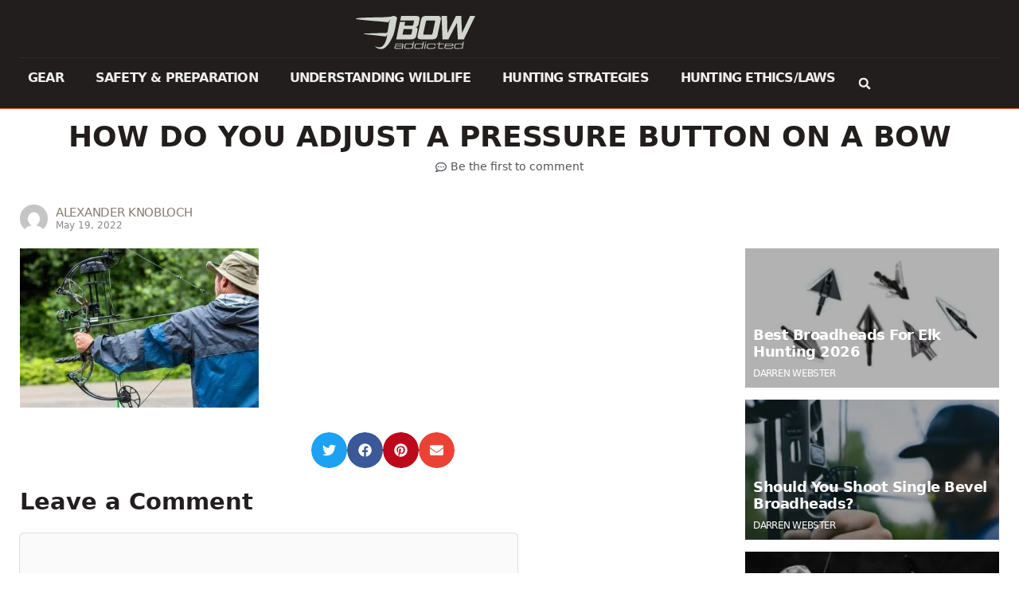

--- FILE ---
content_type: text/html; charset=UTF-8
request_url: https://bowaddicted.com/how-do-you-adjust-a-pressure-button-on-a-bow/
body_size: 22856
content:
<!DOCTYPE html><html lang="en-US"><head><meta charset="UTF-8"><title>How Do You Adjust a Pressure Button On a Bow &#8211; BowAddicted</title><meta name='robots' content='max-image-preview:large' /><meta name="viewport" content="width=device-width, initial-scale=1"><link rel='dns-prefetch' href='//www.googletagmanager.com' /><link rel="alternate" title="oEmbed (JSON)" type="application/json+oembed" href="https://bowaddicted.com/wp-json/oembed/1.0/embed?url=https%3A%2F%2Fbowaddicted.com%2Fhow-do-you-adjust-a-pressure-button-on-a-bow%2F" /><link rel="alternate" title="oEmbed (XML)" type="text/xml+oembed" href="https://bowaddicted.com/wp-json/oembed/1.0/embed?url=https%3A%2F%2Fbowaddicted.com%2Fhow-do-you-adjust-a-pressure-button-on-a-bow%2F&#038;format=xml" /><style id='wp-img-auto-sizes-contain-inline-css'>img:is([sizes=auto i],[sizes^="auto," i]){contain-intrinsic-size:3000px 1500px}</style><link rel='stylesheet' id='wp-block-library-css' href='https://bowaddicted.com/wp-includes/css/dist/block-library/style.min.css?ver=6.9' media='all' /><style id='classic-theme-styles-inline-css'>/*! This file is auto-generated */
.wp-block-button__link{color:#fff;background-color:#32373c;border-radius:9999px;box-shadow:none;text-decoration:none;padding:calc(.667em + 2px) calc(1.333em + 2px);font-size:1.125em}.wp-block-file__button{background:#32373c;color:#fff;text-decoration:none}</style><link rel='stylesheet' id='ultimate_blocks-cgb-style-css-css' href='https://bowaddicted.com/wp-content/cache/autoptimize/css/autoptimize_single_24de2cb2eda5308bfeda2f7f35195d28.css?ver=3.4.8' media='all' /><style id='global-styles-inline-css'>:root{--wp--preset--aspect-ratio--square:1;--wp--preset--aspect-ratio--4-3:4/3;--wp--preset--aspect-ratio--3-4:3/4;--wp--preset--aspect-ratio--3-2:3/2;--wp--preset--aspect-ratio--2-3:2/3;--wp--preset--aspect-ratio--16-9:16/9;--wp--preset--aspect-ratio--9-16:9/16;--wp--preset--color--black:#000;--wp--preset--color--cyan-bluish-gray:#abb8c3;--wp--preset--color--white:#fff;--wp--preset--color--pale-pink:#f78da7;--wp--preset--color--vivid-red:#cf2e2e;--wp--preset--color--luminous-vivid-orange:#ff6900;--wp--preset--color--luminous-vivid-amber:#fcb900;--wp--preset--color--light-green-cyan:#7bdcb5;--wp--preset--color--vivid-green-cyan:#00d084;--wp--preset--color--pale-cyan-blue:#8ed1fc;--wp--preset--color--vivid-cyan-blue:#0693e3;--wp--preset--color--vivid-purple:#9b51e0;--wp--preset--color--contrast:var(--contrast);--wp--preset--color--contrast-2:var(--contrast-2);--wp--preset--color--contrast-3:var(--contrast-3);--wp--preset--color--base:var(--base);--wp--preset--color--base-2:var(--base-2);--wp--preset--color--base-3:var(--base-3);--wp--preset--color--accent:var(--accent);--wp--preset--gradient--vivid-cyan-blue-to-vivid-purple:linear-gradient(135deg,#0693e3 0%,#9b51e0 100%);--wp--preset--gradient--light-green-cyan-to-vivid-green-cyan:linear-gradient(135deg,#7adcb4 0%,#00d082 100%);--wp--preset--gradient--luminous-vivid-amber-to-luminous-vivid-orange:linear-gradient(135deg,#fcb900 0%,#ff6900 100%);--wp--preset--gradient--luminous-vivid-orange-to-vivid-red:linear-gradient(135deg,#ff6900 0%,#cf2e2e 100%);--wp--preset--gradient--very-light-gray-to-cyan-bluish-gray:linear-gradient(135deg,#eee 0%,#a9b8c3 100%);--wp--preset--gradient--cool-to-warm-spectrum:linear-gradient(135deg,#4aeadc 0%,#9778d1 20%,#cf2aba 40%,#ee2c82 60%,#fb6962 80%,#fef84c 100%);--wp--preset--gradient--blush-light-purple:linear-gradient(135deg,#ffceec 0%,#9896f0 100%);--wp--preset--gradient--blush-bordeaux:linear-gradient(135deg,#fecda5 0%,#fe2d2d 50%,#6b003e 100%);--wp--preset--gradient--luminous-dusk:linear-gradient(135deg,#ffcb70 0%,#c751c0 50%,#4158d0 100%);--wp--preset--gradient--pale-ocean:linear-gradient(135deg,#fff5cb 0%,#b6e3d4 50%,#33a7b5 100%);--wp--preset--gradient--electric-grass:linear-gradient(135deg,#caf880 0%,#71ce7e 100%);--wp--preset--gradient--midnight:linear-gradient(135deg,#020381 0%,#2874fc 100%);--wp--preset--font-size--small:13px;--wp--preset--font-size--medium:20px;--wp--preset--font-size--large:36px;--wp--preset--font-size--x-large:42px;--wp--preset--spacing--20:.44rem;--wp--preset--spacing--30:.67rem;--wp--preset--spacing--40:1rem;--wp--preset--spacing--50:1.5rem;--wp--preset--spacing--60:2.25rem;--wp--preset--spacing--70:3.38rem;--wp--preset--spacing--80:5.06rem;--wp--preset--shadow--natural:6px 6px 9px rgba(0,0,0,.2);--wp--preset--shadow--deep:12px 12px 50px rgba(0,0,0,.4);--wp--preset--shadow--sharp:6px 6px 0px rgba(0,0,0,.2);--wp--preset--shadow--outlined:6px 6px 0px -3px #fff,6px 6px #000;--wp--preset--shadow--crisp:6px 6px 0px #000}:where(.is-layout-flex){gap:.5em}:where(.is-layout-grid){gap:.5em}body .is-layout-flex{display:flex}.is-layout-flex{flex-wrap:wrap;align-items:center}.is-layout-flex>:is(*,div){margin:0}body .is-layout-grid{display:grid}.is-layout-grid>:is(*,div){margin:0}:where(.wp-block-columns.is-layout-flex){gap:2em}:where(.wp-block-columns.is-layout-grid){gap:2em}:where(.wp-block-post-template.is-layout-flex){gap:1.25em}:where(.wp-block-post-template.is-layout-grid){gap:1.25em}.has-black-color{color:var(--wp--preset--color--black) !important}.has-cyan-bluish-gray-color{color:var(--wp--preset--color--cyan-bluish-gray) !important}.has-white-color{color:var(--wp--preset--color--white) !important}.has-pale-pink-color{color:var(--wp--preset--color--pale-pink) !important}.has-vivid-red-color{color:var(--wp--preset--color--vivid-red) !important}.has-luminous-vivid-orange-color{color:var(--wp--preset--color--luminous-vivid-orange) !important}.has-luminous-vivid-amber-color{color:var(--wp--preset--color--luminous-vivid-amber) !important}.has-light-green-cyan-color{color:var(--wp--preset--color--light-green-cyan) !important}.has-vivid-green-cyan-color{color:var(--wp--preset--color--vivid-green-cyan) !important}.has-pale-cyan-blue-color{color:var(--wp--preset--color--pale-cyan-blue) !important}.has-vivid-cyan-blue-color{color:var(--wp--preset--color--vivid-cyan-blue) !important}.has-vivid-purple-color{color:var(--wp--preset--color--vivid-purple) !important}.has-black-background-color{background-color:var(--wp--preset--color--black) !important}.has-cyan-bluish-gray-background-color{background-color:var(--wp--preset--color--cyan-bluish-gray) !important}.has-white-background-color{background-color:var(--wp--preset--color--white) !important}.has-pale-pink-background-color{background-color:var(--wp--preset--color--pale-pink) !important}.has-vivid-red-background-color{background-color:var(--wp--preset--color--vivid-red) !important}.has-luminous-vivid-orange-background-color{background-color:var(--wp--preset--color--luminous-vivid-orange) !important}.has-luminous-vivid-amber-background-color{background-color:var(--wp--preset--color--luminous-vivid-amber) !important}.has-light-green-cyan-background-color{background-color:var(--wp--preset--color--light-green-cyan) !important}.has-vivid-green-cyan-background-color{background-color:var(--wp--preset--color--vivid-green-cyan) !important}.has-pale-cyan-blue-background-color{background-color:var(--wp--preset--color--pale-cyan-blue) !important}.has-vivid-cyan-blue-background-color{background-color:var(--wp--preset--color--vivid-cyan-blue) !important}.has-vivid-purple-background-color{background-color:var(--wp--preset--color--vivid-purple) !important}.has-black-border-color{border-color:var(--wp--preset--color--black) !important}.has-cyan-bluish-gray-border-color{border-color:var(--wp--preset--color--cyan-bluish-gray) !important}.has-white-border-color{border-color:var(--wp--preset--color--white) !important}.has-pale-pink-border-color{border-color:var(--wp--preset--color--pale-pink) !important}.has-vivid-red-border-color{border-color:var(--wp--preset--color--vivid-red) !important}.has-luminous-vivid-orange-border-color{border-color:var(--wp--preset--color--luminous-vivid-orange) !important}.has-luminous-vivid-amber-border-color{border-color:var(--wp--preset--color--luminous-vivid-amber) !important}.has-light-green-cyan-border-color{border-color:var(--wp--preset--color--light-green-cyan) !important}.has-vivid-green-cyan-border-color{border-color:var(--wp--preset--color--vivid-green-cyan) !important}.has-pale-cyan-blue-border-color{border-color:var(--wp--preset--color--pale-cyan-blue) !important}.has-vivid-cyan-blue-border-color{border-color:var(--wp--preset--color--vivid-cyan-blue) !important}.has-vivid-purple-border-color{border-color:var(--wp--preset--color--vivid-purple) !important}.has-vivid-cyan-blue-to-vivid-purple-gradient-background{background:var(--wp--preset--gradient--vivid-cyan-blue-to-vivid-purple) !important}.has-light-green-cyan-to-vivid-green-cyan-gradient-background{background:var(--wp--preset--gradient--light-green-cyan-to-vivid-green-cyan) !important}.has-luminous-vivid-amber-to-luminous-vivid-orange-gradient-background{background:var(--wp--preset--gradient--luminous-vivid-amber-to-luminous-vivid-orange) !important}.has-luminous-vivid-orange-to-vivid-red-gradient-background{background:var(--wp--preset--gradient--luminous-vivid-orange-to-vivid-red) !important}.has-very-light-gray-to-cyan-bluish-gray-gradient-background{background:var(--wp--preset--gradient--very-light-gray-to-cyan-bluish-gray) !important}.has-cool-to-warm-spectrum-gradient-background{background:var(--wp--preset--gradient--cool-to-warm-spectrum) !important}.has-blush-light-purple-gradient-background{background:var(--wp--preset--gradient--blush-light-purple) !important}.has-blush-bordeaux-gradient-background{background:var(--wp--preset--gradient--blush-bordeaux) !important}.has-luminous-dusk-gradient-background{background:var(--wp--preset--gradient--luminous-dusk) !important}.has-pale-ocean-gradient-background{background:var(--wp--preset--gradient--pale-ocean) !important}.has-electric-grass-gradient-background{background:var(--wp--preset--gradient--electric-grass) !important}.has-midnight-gradient-background{background:var(--wp--preset--gradient--midnight) !important}.has-small-font-size{font-size:var(--wp--preset--font-size--small) !important}.has-medium-font-size{font-size:var(--wp--preset--font-size--medium) !important}.has-large-font-size{font-size:var(--wp--preset--font-size--large) !important}.has-x-large-font-size{font-size:var(--wp--preset--font-size--x-large) !important}:where(.wp-block-post-template.is-layout-flex){gap:1.25em}:where(.wp-block-post-template.is-layout-grid){gap:1.25em}:where(.wp-block-term-template.is-layout-flex){gap:1.25em}:where(.wp-block-term-template.is-layout-grid){gap:1.25em}:where(.wp-block-columns.is-layout-flex){gap:2em}:where(.wp-block-columns.is-layout-grid){gap:2em}:root :where(.wp-block-pullquote){font-size:1.5em;line-height:1.6}</style><link rel='stylesheet' id='ub-extension-style-css-css' href='https://bowaddicted.com/wp-content/cache/autoptimize/css/autoptimize_single_b060b95f3c5cfd04f0558a88351b5c65.css?ver=6.9' media='all' /><link rel='stylesheet' id='stcr-font-awesome-css' href='https://bowaddicted.com/wp-content/plugins/subscribe-to-comments-reloaded/includes/css/font-awesome.min.css?ver=6.9' media='all' /><link rel='stylesheet' id='stcr-style-css' href='https://bowaddicted.com/wp-content/cache/autoptimize/css/autoptimize_single_deb0ae914e1c52ff79f38158b749cac8.css?ver=6.9' media='all' /><link rel='stylesheet' id='generate-style-css' href='https://bowaddicted.com/wp-content/themes/generatepress/assets/css/main.min.css?ver=3.5.1' media='all' /><style id='generate-style-inline-css'>.featured-image img{width:900px}body{background-color:#fff;color:#000}a{color:#bf5900}a:hover,a:focus,a:active{color:#000}.grid-container{max-width:1400px}.wp-block-group__inner-container{max-width:1400px;margin-left:auto;margin-right:auto}.site-header .header-image{width:250px}.dropdown-click .main-navigation ul ul{display:none;visibility:hidden}.dropdown-click .main-navigation ul ul ul.toggled-on{left:0;top:auto;position:relative;box-shadow:none;border-bottom:1px solid rgba(0,0,0,.05)}.dropdown-click .main-navigation ul ul li:last-child>ul.toggled-on{border-bottom:0}.dropdown-click .main-navigation ul.toggled-on,.dropdown-click .main-navigation ul li.sfHover>ul.toggled-on{display:block;left:auto;right:auto;opacity:1;visibility:visible;pointer-events:auto;height:auto;overflow:visible;float:none}.dropdown-click .main-navigation.sub-menu-left .sub-menu.toggled-on,.dropdown-click .main-navigation.sub-menu-left ul li.sfHover>ul.toggled-on{right:0}.dropdown-click nav ul ul ul{background-color:transparent}.dropdown-click .widget-area .main-navigation ul ul{top:auto;position:absolute;float:none;width:100%;left:-99999px}.dropdown-click .widget-area .main-navigation ul ul.toggled-on{position:relative;left:0;right:0}.dropdown-click .widget-area.sidebar .main-navigation ul li.sfHover ul,.dropdown-click .widget-area.sidebar .main-navigation ul li:hover ul{right:0;left:0}.dropdown-click .sfHover>a>.dropdown-menu-toggle>.gp-icon svg{transform:rotate(180deg)}.menu-item-has-children .dropdown-menu-toggle[role=presentation]{pointer-events:none}:root{--contrast:#141414;--contrast-2:#575760;--contrast-3:#b2b2be;--base:#f0f0f0;--base-2:#f7f8f9;--base-3:#fff;--accent:#ff6222}:root .has-contrast-color{color:var(--contrast)}:root .has-contrast-background-color{background-color:var(--contrast)}:root .has-contrast-2-color{color:var(--contrast-2)}:root .has-contrast-2-background-color{background-color:var(--contrast-2)}:root .has-contrast-3-color{color:var(--contrast-3)}:root .has-contrast-3-background-color{background-color:var(--contrast-3)}:root .has-base-color{color:var(--base)}:root .has-base-background-color{background-color:var(--base)}:root .has-base-2-color{color:var(--base-2)}:root .has-base-2-background-color{background-color:var(--base-2)}:root .has-base-3-color{color:var(--base-3)}:root .has-base-3-background-color{background-color:var(--base-3)}:root .has-accent-color{color:var(--accent)}:root .has-accent-background-color{background-color:var(--accent)}.gp-modal:not(.gp-modal--open):not(.gp-modal--transition){display:none}.gp-modal--transition:not(.gp-modal--open){pointer-events:none}.gp-modal-overlay:not(.gp-modal-overlay--open):not(.gp-modal--transition){display:none}.gp-modal__overlay{display:none;position:fixed;top:0;left:0;right:0;bottom:0;background:rgba(0,0,0,.2);display:flex;justify-content:center;align-items:center;z-index:10000;backdrop-filter:blur(3px);transition:opacity .5s ease;opacity:0}.gp-modal--open:not(.gp-modal--transition) .gp-modal__overlay{opacity:1}.gp-modal__container{max-width:100%;max-height:100vh;transform:scale(.9);transition:transform .5s ease;padding:0 10px}.gp-modal--open:not(.gp-modal--transition) .gp-modal__container{transform:scale(1)}.search-modal-fields{display:flex}.gp-search-modal .gp-modal__overlay{align-items:flex-start;padding-top:25vh;background:var(--gp-search-modal-overlay-bg-color)}.search-modal-form{width:500px;max-width:100%;background-color:var(--gp-search-modal-bg-color);color:var(--gp-search-modal-text-color)}.search-modal-form .search-field,.search-modal-form .search-field:focus{width:100%;height:60px;background-color:transparent;border:0;appearance:none;color:currentColor}.search-modal-fields button,.search-modal-fields button:active,.search-modal-fields button:focus,.search-modal-fields button:hover{background-color:transparent;border:0;color:currentColor;width:60px}.top-bar{background-color:#424242;color:#fff}.top-bar a{color:#fff}.top-bar a:hover{color:#fff}.site-header{background-color:#fff;color:#3a3a3a}.site-header a{color:#3a3a3a}.main-title a,.main-title a:hover{color:#fff}.site-description{color:#757575}.main-navigation,.main-navigation ul ul{background-color:#0a0a0a}.main-navigation .main-nav ul li a,.main-navigation .menu-toggle,.main-navigation .menu-bar-items{color:#fff}.main-navigation .main-nav ul li:not([class*=current-menu-]):hover>a,.main-navigation .main-nav ul li:not([class*=current-menu-]):focus>a,.main-navigation .main-nav ul li.sfHover:not([class*=current-menu-])>a,.main-navigation .menu-bar-item:hover>a,.main-navigation .menu-bar-item.sfHover>a{color:#e2e2e2;background-color:#878787}button.menu-toggle:hover,button.menu-toggle:focus{color:#fff}.main-navigation .main-nav ul li[class*=current-menu-]>a{color:var(--contrast);background-color:var(--base-3)}.navigation-search input[type=search],.navigation-search input[type=search]:active,.navigation-search input[type=search]:focus,.main-navigation .main-nav ul li.search-item.active>a,.main-navigation .menu-bar-items .search-item.active>a{color:#fff;background-color:#878787}.main-navigation ul ul{background-color:var(--contrast-2)}.main-navigation .main-nav ul ul li:not([class*=current-menu-]):hover>a,.main-navigation .main-nav ul ul li:not([class*=current-menu-]):focus>a,.main-navigation .main-nav ul ul li.sfHover:not([class*=current-menu-])>a{color:var(--base-3)}.main-navigation .main-nav ul ul li[class*=current-menu-]>a{color:var(--base-2);background-color:#fff}.separate-containers .inside-article,.separate-containers .comments-area,.separate-containers .page-header,.one-container .container,.separate-containers .paging-navigation,.inside-page-header{background-color:#fff}.entry-title a{color:#000}.entry-meta{color:#595959}.entry-meta a{color:#595959}.entry-meta a:hover{color:#000}h1{color:#000}h2{color:#000}.sidebar .widget{background-color:#fff}.sidebar .widget .widget-title{color:#000}.footer-widgets{color:#999;background-color:#191919}.footer-widgets a{color:#999}.footer-widgets a:hover{color:#fff}.footer-widgets .widget-title{color:#fff}.site-info{color:#999;background-color:#212121}.site-info a{color:#999}.site-info a:hover{color:#fff}.footer-bar .widget_nav_menu .current-menu-item a{color:#fff}input[type=text],input[type=email],input[type=url],input[type=password],input[type=search],input[type=tel],input[type=number],textarea,select{color:#666;background-color:#fafafa;border-color:#ccc}input[type=text]:focus,input[type=email]:focus,input[type=url]:focus,input[type=password]:focus,input[type=search]:focus,input[type=tel]:focus,input[type=number]:focus,textarea:focus,select:focus{color:#666;background-color:#fff;border-color:#bfbfbf}button,html input[type=button],input[type=reset],input[type=submit],a.button,a.wp-block-button__link:not(.has-background){color:#fff;background-color:#e8730d}button:hover,html input[type=button]:hover,input[type=reset]:hover,input[type=submit]:hover,a.button:hover,button:focus,html input[type=button]:focus,input[type=reset]:focus,input[type=submit]:focus,a.button:focus,a.wp-block-button__link:not(.has-background):active,a.wp-block-button__link:not(.has-background):focus,a.wp-block-button__link:not(.has-background):hover{color:#fff;background-color:#000}a.generate-back-to-top{background-color:rgba(0,0,0,.4);color:#999}a.generate-back-to-top:hover,a.generate-back-to-top:focus{background-color:rgba(0,0,0,.6);color:#fff}:root{--gp-search-modal-bg-color:var(--base-3);--gp-search-modal-text-color:var(--contrast);--gp-search-modal-overlay-bg-color:rgba(0,0,0,.2)}@media (max-width:800px){.main-navigation .menu-bar-item:hover>a,.main-navigation .menu-bar-item.sfHover>a{background:0 0;color:#fff}}.inside-top-bar{padding:10px}.inside-top-bar.grid-container{max-width:1420px}.inside-header{padding:40px 0}.inside-header.grid-container{max-width:1400px}.separate-containers .inside-article,.separate-containers .comments-area,.separate-containers .page-header,.separate-containers .paging-navigation,.one-container .site-content,.inside-page-header{padding:40px 80px}.site-main .wp-block-group__inner-container{padding:40px 80px}.separate-containers .paging-navigation{padding-top:20px;padding-bottom:20px}.entry-content .alignwide,body:not(.no-sidebar) .entry-content .alignfull{margin-left:-80px;width:calc(100% + 160px);max-width:calc(100% + 160px)}.one-container.right-sidebar .site-main,.one-container.both-right .site-main{margin-right:80px}.one-container.left-sidebar .site-main,.one-container.both-left .site-main{margin-left:80px}.one-container.both-sidebars .site-main{margin:0 80px}.sidebar .widget,.page-header,.widget-area .main-navigation,.site-main>*{margin-bottom:25px}.separate-containers .site-main{margin:25px}.both-right .inside-left-sidebar,.both-left .inside-left-sidebar{margin-right:12px}.both-right .inside-right-sidebar,.both-left .inside-right-sidebar{margin-left:12px}.separate-containers .featured-image{margin-top:25px}.separate-containers .inside-right-sidebar,.separate-containers .inside-left-sidebar{margin-top:25px;margin-bottom:25px}.main-navigation .main-nav ul li a,.menu-toggle,.main-navigation .menu-bar-item>a{padding-left:11px;padding-right:11px;line-height:77px}.main-navigation .main-nav ul ul li a{padding:10px 11px}.main-navigation ul ul{width:100px}.navigation-search input[type=search]{height:77px}.rtl .menu-item-has-children .dropdown-menu-toggle{padding-left:11px}.menu-item-has-children .dropdown-menu-toggle{padding-right:11px}.rtl .main-navigation .main-nav ul li.menu-item-has-children>a{padding-right:11px}.widget-area .widget{padding:10px 25px 14px}.footer-widgets-container{padding:80px}.footer-widgets-container.grid-container{max-width:1560px}.inside-site-info{padding:20px}.inside-site-info.grid-container{max-width:1440px}@media (max-width:768px){.separate-containers .inside-article,.separate-containers .comments-area,.separate-containers .page-header,.separate-containers .paging-navigation,.one-container .site-content,.inside-page-header{padding:30px 50px}.site-main .wp-block-group__inner-container{padding:30px 50px}.inside-site-info{padding-right:10px;padding-left:10px}.entry-content .alignwide,body:not(.no-sidebar) .entry-content .alignfull{margin-left:-50px;width:calc(100% + 100px);max-width:calc(100% + 100px)}.one-container .site-main .paging-navigation{margin-bottom:25px}}.is-right-sidebar{width:30%}.is-left-sidebar{width:15%}.site-content .content-area{width:70%}@media (max-width:800px){.main-navigation .menu-toggle,.sidebar-nav-mobile:not(#sticky-placeholder){display:block}.main-navigation ul,.gen-sidebar-nav,.main-navigation:not(.slideout-navigation):not(.toggled) .main-nav>ul,.has-inline-mobile-toggle #site-navigation .inside-navigation>*:not(.navigation-search):not(.main-nav){display:none}.nav-align-right .inside-navigation,.nav-align-center .inside-navigation{justify-content:space-between}}.elementor-template-full-width .site-content{display:block}.dynamic-author-image-rounded{border-radius:100%}.dynamic-featured-image,.dynamic-author-image{vertical-align:middle}.one-container.blog .dynamic-content-template:not(:last-child),.one-container.archive .dynamic-content-template:not(:last-child){padding-bottom:0}.dynamic-entry-excerpt>p:last-child{margin-bottom:0}.main-navigation.toggled .main-nav>ul{background-color:#0a0a0a}.sticky-enabled .gen-sidebar-nav.is_stuck .main-navigation{margin-bottom:0}.sticky-enabled .gen-sidebar-nav.is_stuck{z-index:500}.sticky-enabled .main-navigation.is_stuck{box-shadow:0 2px 2px -2px rgba(0,0,0,.2)}.navigation-stick:not(.gen-sidebar-nav){left:0;right:0;width:100% !important}.nav-float-right .navigation-stick{width:100% !important;left:0}.nav-float-right .navigation-stick .navigation-branding{margin-right:auto}.main-navigation.has-sticky-branding:not(.grid-container) .inside-navigation:not(.grid-container) .navigation-branding{margin-left:10px}.post-image:not(:first-child),.page-content:not(:first-child),.entry-content:not(:first-child),.entry-summary:not(:first-child),footer.entry-meta{margin-top:2.5em}.post-image-above-header .inside-article div.featured-image,.post-image-above-header .inside-article div.post-image{margin-bottom:2.5em}</style><link rel='stylesheet' id='chld_thm_cfg_parent-css' href='https://bowaddicted.com/wp-content/themes/generatepress/style.css?ver=6.9' media='all' /><link rel='stylesheet' id='generate-comments-css' href='https://bowaddicted.com/wp-content/themes/generatepress/assets/css/components/comments.min.css?ver=3.5.1' media='all' /><link rel='stylesheet' id='generate-widget-areas-css' href='https://bowaddicted.com/wp-content/themes/generatepress/assets/css/components/widget-areas.min.css?ver=3.5.1' media='all' /><link rel='stylesheet' id='generate-child-css' href='https://bowaddicted.com/wp-content/cache/autoptimize/css/autoptimize_single_5d5241aeeea1322bae2a2e650a312a83.css?ver=1723149602' media='all' /><link rel='stylesheet' id='elementor-frontend-css' href='https://bowaddicted.com/wp-content/plugins/elementor/assets/css/frontend.min.css?ver=3.34.1' media='all' /><link rel='stylesheet' id='widget-search-form-css' href='https://bowaddicted.com/wp-content/plugins/pro-elements/assets/css/widget-search-form.min.css?ver=3.34.0' media='all' /><link rel='stylesheet' id='widget-image-css' href='https://bowaddicted.com/wp-content/plugins/elementor/assets/css/widget-image.min.css?ver=3.34.1' media='all' /><link rel='stylesheet' id='widget-nav-menu-css' href='https://bowaddicted.com/wp-content/plugins/pro-elements/assets/css/widget-nav-menu.min.css?ver=3.34.0' media='all' /><link rel='stylesheet' id='widget-heading-css' href='https://bowaddicted.com/wp-content/plugins/elementor/assets/css/widget-heading.min.css?ver=3.34.1' media='all' /><link rel='stylesheet' id='widget-form-css' href='https://bowaddicted.com/wp-content/plugins/pro-elements/assets/css/widget-form.min.css?ver=3.34.0' media='all' /><link rel='stylesheet' id='e-animation-push-css' href='https://bowaddicted.com/wp-content/plugins/elementor/assets/lib/animations/styles/e-animation-push.min.css?ver=3.34.1' media='all' /><link rel='stylesheet' id='widget-social-icons-css' href='https://bowaddicted.com/wp-content/plugins/elementor/assets/css/widget-social-icons.min.css?ver=3.34.1' media='all' /><link rel='stylesheet' id='e-apple-webkit-css' href='https://bowaddicted.com/wp-content/plugins/elementor/assets/css/conditionals/apple-webkit.min.css?ver=3.34.1' media='all' /><link rel='stylesheet' id='widget-post-info-css' href='https://bowaddicted.com/wp-content/plugins/pro-elements/assets/css/widget-post-info.min.css?ver=3.34.0' media='all' /><link rel='stylesheet' id='widget-icon-list-css' href='https://bowaddicted.com/wp-content/plugins/elementor/assets/css/widget-icon-list.min.css?ver=3.34.1' media='all' /><link rel='stylesheet' id='widget-share-buttons-css' href='https://bowaddicted.com/wp-content/plugins/pro-elements/assets/css/widget-share-buttons.min.css?ver=3.34.0' media='all' /><link rel='stylesheet' id='widget-posts-css' href='https://bowaddicted.com/wp-content/plugins/pro-elements/assets/css/widget-posts.min.css?ver=3.34.0' media='all' /><link rel='stylesheet' id='e-sticky-css' href='https://bowaddicted.com/wp-content/plugins/pro-elements/assets/css/modules/sticky.min.css?ver=3.34.0' media='all' /><link rel='stylesheet' id='widget-divider-css' href='https://bowaddicted.com/wp-content/plugins/elementor/assets/css/widget-divider.min.css?ver=3.34.1' media='all' /><link rel='stylesheet' id='widget-loop-common-css' href='https://bowaddicted.com/wp-content/plugins/pro-elements/assets/css/widget-loop-common.min.css?ver=3.34.0' media='all' /><link rel='stylesheet' id='widget-loop-grid-css' href='https://bowaddicted.com/wp-content/plugins/pro-elements/assets/css/widget-loop-grid.min.css?ver=3.34.0' media='all' /><link rel='stylesheet' id='elementor-post-2002373-css' href='https://bowaddicted.com/wp-content/cache/autoptimize/css/autoptimize_single_bf946a4e1693fa5e1fe68154c1b5a70d.css?ver=1768920458' media='all' /><link rel='stylesheet' id='elementor-post-1478-css' href='https://bowaddicted.com/wp-content/cache/autoptimize/css/autoptimize_single_54d0efcc7534af0c22f0aa16856e9e6f.css?ver=1768920459' media='all' /><link rel='stylesheet' id='elementor-post-1481-css' href='https://bowaddicted.com/wp-content/cache/autoptimize/css/autoptimize_single_e180343228212edf13e67d2f8401a933.css?ver=1768920459' media='all' /><link rel='stylesheet' id='elementor-post-2002117-css' href='https://bowaddicted.com/wp-content/cache/autoptimize/css/autoptimize_single_b5904d6c8cbe1012eca4f092da5d57c1.css?ver=1768920465' media='all' /><link rel='stylesheet' id='tablepress-default-css' href='https://bowaddicted.com/wp-content/cache/autoptimize/css/autoptimize_single_67618bce410baf1c5f16513a9af4b1b9.css?ver=3.2.6' media='all' /><style id='generateblocks-inline-css'>.gb-container-fa650a65>.gb-inside-container{max-width:1400px;margin-left:auto;margin-right:auto}.gb-grid-wrapper>.gb-grid-column-fa650a65>.gb-container{display:flex;flex-direction:column;height:100%}.gb-grid-wrapper>.gb-grid-column-6e030740{width:100%}.gb-container-566a118d{font-size:14px;text-align:center;margin-top:20px;margin-bottom:20px;border-top:1px solid #e8edf0;border-bottom:1px solid #e8edf0}.gb-container-566a118d>.gb-inside-container{padding:15px 0;max-width:1400px;margin-left:auto;margin-right:auto}.gb-grid-wrapper>.gb-grid-column-566a118d>.gb-container{display:flex;flex-direction:column;height:100%}.gb-container-566a118d.inline-post-meta-area>.gb-inside-container{display:flex;align-items:center}.gb-grid-wrapper-245cf773{display:flex;flex-wrap:wrap;row-gap:40px}.gb-grid-wrapper-245cf773>.gb-grid-column{box-sizing:border-box}h4.gb-headline-537c4b1c{margin-bottom:5px}p.gb-headline-832be1a0{font-size:14px}div.gb-headline-ea6dfbcb{display:flex;align-items:center;column-gap:.5em;text-align:left;padding-right:10px;margin-left:10px}div.gb-headline-ea6dfbcb .gb-icon{line-height:0}div.gb-headline-ea6dfbcb .gb-icon svg{width:1em;height:1em;fill:currentColor}div.gb-headline-2ecef7f5{display:flex;align-items:center;column-gap:.5em;text-align:left;padding-left:10px;border-left:1px solid #e8edf0}div.gb-headline-2ecef7f5 .gb-icon{line-height:0}div.gb-headline-2ecef7f5 .gb-icon svg{width:1em;height:1em;fill:currentColor}div.gb-headline-400a3e0a{display:inline-flex;align-items:center;column-gap:.5em;padding-left:10px;margin-left:10px;border-left:1px solid #e8edf0}div.gb-headline-400a3e0a .gb-icon{line-height:0;padding-right:.5em}div.gb-headline-400a3e0a .gb-icon svg{width:1em;height:1em;fill:currentColor}:root{--gb-container-width:1400px}.gb-container .wp-block-image img{vertical-align:middle}.gb-grid-wrapper .wp-block-image{margin-bottom:0}.gb-highlight{background:0 0}.gb-shape{line-height:0}</style><link rel='stylesheet' id='generate-navigation-branding-css' href='https://bowaddicted.com/wp-content/plugins/gp-premium/menu-plus/functions/css/navigation-branding-flex.min.css?ver=2.4.0' media='all' /><style id='generate-navigation-branding-inline-css'>.main-navigation.has-branding.grid-container .navigation-branding,.main-navigation.has-branding:not(.grid-container) .inside-navigation:not(.grid-container) .navigation-branding{margin-left:10px}.main-navigation .sticky-navigation-logo,.main-navigation.navigation-stick .site-logo:not(.mobile-header-logo){display:none}.main-navigation.navigation-stick .sticky-navigation-logo{display:block}.navigation-branding img,.site-logo.mobile-header-logo img{height:77px;width:auto}.navigation-branding .main-title{line-height:77px}@media (max-width:1410px){#site-navigation .navigation-branding,#sticky-navigation .navigation-branding{margin-left:10px}}@media (max-width:800px){.main-navigation.has-branding.nav-align-center .menu-bar-items,.main-navigation.has-sticky-branding.navigation-stick.nav-align-center .menu-bar-items{margin-left:auto}.navigation-branding{margin-right:auto;margin-left:10px}.navigation-branding .main-title,.mobile-header-navigation .site-logo{margin-left:10px}}</style> <script src="https://bowaddicted.com/wp-includes/js/jquery/jquery.min.js?ver=3.7.1" id="jquery-core-js"></script> <script defer src="https://bowaddicted.com/wp-includes/js/jquery/jquery-migrate.min.js?ver=3.4.1" id="jquery-migrate-js"></script> 
 <script defer src="https://www.googletagmanager.com/gtag/js?id=GT-KVFKSFXB" id="google_gtagjs-js"></script> <script defer id="google_gtagjs-js-after" src="[data-uri]"></script> <link rel="https://api.w.org/" href="https://bowaddicted.com/wp-json/" /><link rel="alternate" title="JSON" type="application/json" href="https://bowaddicted.com/wp-json/wp/v2/media/4019928" /><link rel="EditURI" type="application/rsd+xml" title="RSD" href="https://bowaddicted.com/xmlrpc.php?rsd" /><meta name="generator" content="WordPress 6.9" /><link rel="canonical" href="https://bowaddicted.com/how-do-you-adjust-a-pressure-button-on-a-bow/" /><link rel='shortlink' href='https://bowaddicted.com/?p=4019928' /><style type="text/css">.aawp .aawp-tb__row--highlight{background-color:#1e73be}.aawp .aawp-tb__row--highlight{color:#000}.aawp .aawp-tb__row--highlight a{color:#000}</style><style type="text/css">.aawp .aawp-tb-product-data-button .aawp-button{background-color:var(--e-global-color-accent);color:#fff !important;font-weight:700;letter-spacing:1px;padding:15px 28px}</style><meta name="generator" content="Site Kit by Google 1.170.0" /><style>.e-con.e-parent:nth-of-type(n+4):not(.e-lazyloaded):not(.e-no-lazyload),.e-con.e-parent:nth-of-type(n+4):not(.e-lazyloaded):not(.e-no-lazyload) *{background-image:none !important}@media screen and (max-height:1024px){.e-con.e-parent:nth-of-type(n+3):not(.e-lazyloaded):not(.e-no-lazyload),.e-con.e-parent:nth-of-type(n+3):not(.e-lazyloaded):not(.e-no-lazyload) *{background-image:none !important}}@media screen and (max-height:640px){.e-con.e-parent:nth-of-type(n+2):not(.e-lazyloaded):not(.e-no-lazyload),.e-con.e-parent:nth-of-type(n+2):not(.e-lazyloaded):not(.e-no-lazyload) *{background-image:none !important}}</style><link rel="icon" href="https://bowaddicted.com/wp-content/uploads/2020/02/favicon-150x150.png" sizes="32x32" /><link rel="icon" href="https://bowaddicted.com/wp-content/uploads/2020/02/favicon-300x300.png" sizes="192x192" /><link rel="apple-touch-icon" href="https://bowaddicted.com/wp-content/uploads/2020/02/favicon-300x300.png" /><meta name="msapplication-TileImage" content="https://bowaddicted.com/wp-content/uploads/2020/02/favicon-300x300.png" /></head><body class="attachment wp-singular attachment-template-default single single-attachment postid-4019928 attachmentid-4019928 attachment-jpeg wp-custom-logo wp-embed-responsive wp-theme-generatepress wp-child-theme-generatepress-child aawp-custom post-image-below-header post-image-aligned-center sticky-menu-no-transition right-sidebar nav-below-header separate-containers header-aligned-left dropdown-click dropdown-click-menu-item elementor-default elementor-template-full-width elementor-kit-2002373 elementor-page-2002117 full-width-content" itemtype="https://schema.org/Blog" itemscope> <a class="screen-reader-text skip-link" href="#content" title="Skip to content">Skip to content</a><header data-elementor-type="header" data-elementor-id="1478" class="elementor elementor-1478 elementor-location-header" data-elementor-post-type="elementor_library"><div class="elementor-element elementor-element-dba7e49 e-con-full e-flex e-con e-parent" data-id="dba7e49" data-element_type="container" data-settings="{&quot;background_background&quot;:&quot;classic&quot;}"><div class="elementor-element elementor-element-9c47e28 e-con-full e-flex e-con e-child" data-id="9c47e28" data-element_type="container"><div class="elementor-element elementor-element-3ead4b7 e-con-full e-flex e-con e-child" data-id="3ead4b7" data-element_type="container"><div class="elementor-element elementor-element-c19d431 e-con-full e-flex e-con e-child" data-id="c19d431" data-element_type="container"><div class="elementor-element elementor-element-cf0330a elementor-search-form--skin-full_screen elementor-hidden-desktop elementor-widget elementor-widget-search-form" data-id="cf0330a" data-element_type="widget" data-settings="{&quot;skin&quot;:&quot;full_screen&quot;}" data-widget_type="search-form.default"><div class="elementor-widget-container"> <search role="search"><form class="elementor-search-form" action="https://bowaddicted.com" method="get"><div class="elementor-search-form__toggle" role="button" tabindex="0" aria-label="Search"><div class="e-font-icon-svg-container"><svg aria-hidden="true" class="e-font-icon-svg e-fas-search" viewBox="0 0 512 512" xmlns="http://www.w3.org/2000/svg"><path d="M505 442.7L405.3 343c-4.5-4.5-10.6-7-17-7H372c27.6-35.3 44-79.7 44-128C416 93.1 322.9 0 208 0S0 93.1 0 208s93.1 208 208 208c48.3 0 92.7-16.4 128-44v16.3c0 6.4 2.5 12.5 7 17l99.7 99.7c9.4 9.4 24.6 9.4 33.9 0l28.3-28.3c9.4-9.4 9.4-24.6.1-34zM208 336c-70.7 0-128-57.2-128-128 0-70.7 57.2-128 128-128 70.7 0 128 57.2 128 128 0 70.7-57.2 128-128 128z"></path></svg></div></div><div class="elementor-search-form__container"> <label class="elementor-screen-only" for="elementor-search-form-cf0330a">Search</label> <input id="elementor-search-form-cf0330a" placeholder="Search..." class="elementor-search-form__input" type="search" name="s" value=""><div class="dialog-lightbox-close-button dialog-close-button" role="button" tabindex="0" aria-label="Close this search box."> <svg aria-hidden="true" class="e-font-icon-svg e-eicon-close" viewBox="0 0 1000 1000" xmlns="http://www.w3.org/2000/svg"><path d="M742 167L500 408 258 167C246 154 233 150 217 150 196 150 179 158 167 167 154 179 150 196 150 212 150 229 154 242 171 254L408 500 167 742C138 771 138 800 167 829 196 858 225 858 254 829L496 587 738 829C750 842 767 846 783 846 800 846 817 842 829 829 842 817 846 804 846 783 846 767 842 750 829 737L588 500 833 258C863 229 863 200 833 171 804 137 775 137 742 167Z"></path></svg></div></div></form> </search></div></div></div><div class="elementor-element elementor-element-3b5d319 e-con-full e-flex e-con e-child" data-id="3b5d319" data-element_type="container"><div class="elementor-element elementor-element-b17761a elementor-widget elementor-widget-theme-site-logo elementor-widget-image" data-id="b17761a" data-element_type="widget" data-widget_type="theme-site-logo.default"><div class="elementor-widget-container"> <a href="https://bowaddicted.com"> <img width="230" height="64" src="https://bowaddicted.com/wp-content/uploads/2024/06/logo15.svg" class="attachment-full size-full wp-image-4528563" alt="" /> </a></div></div></div><div class="elementor-element elementor-element-e6516ac e-con-full e-flex e-con e-child" data-id="e6516ac" data-element_type="container"><div class="elementor-element elementor-element-41bfc60 elementor-nav-menu--stretch elementor-nav-menu__text-align-center elementor-widget-tablet__width-initial elementor-hidden-desktop elementor-nav-menu--dropdown-tablet elementor-nav-menu--toggle elementor-nav-menu--burger elementor-widget elementor-widget-nav-menu" data-id="41bfc60" data-element_type="widget" data-settings="{&quot;full_width&quot;:&quot;stretch&quot;,&quot;layout&quot;:&quot;horizontal&quot;,&quot;submenu_icon&quot;:{&quot;value&quot;:&quot;&lt;svg aria-hidden=\&quot;true\&quot; class=\&quot;e-font-icon-svg e-fas-caret-down\&quot; viewBox=\&quot;0 0 320 512\&quot; xmlns=\&quot;http:\/\/www.w3.org\/2000\/svg\&quot;&gt;&lt;path d=\&quot;M31.3 192h257.3c17.8 0 26.7 21.5 14.1 34.1L174.1 354.8c-7.8 7.8-20.5 7.8-28.3 0L17.2 226.1C4.6 213.5 13.5 192 31.3 192z\&quot;&gt;&lt;\/path&gt;&lt;\/svg&gt;&quot;,&quot;library&quot;:&quot;fa-solid&quot;},&quot;toggle&quot;:&quot;burger&quot;}" data-widget_type="nav-menu.default"><div class="elementor-widget-container"><nav aria-label="Menu" class="elementor-nav-menu--main elementor-nav-menu__container elementor-nav-menu--layout-horizontal e--pointer-underline e--animation-fade"><ul id="menu-1-41bfc60" class="elementor-nav-menu"><li class="menu-item menu-item-type-taxonomy menu-item-object-category menu-item-4528130"><a href="https://bowaddicted.com/category/gear/" class="elementor-item">Gear</a></li><li class="menu-item menu-item-type-taxonomy menu-item-object-category menu-item-4528127"><a href="https://bowaddicted.com/category/prep/" class="elementor-item">Safety &#038; Preparation</a></li><li class="menu-item menu-item-type-taxonomy menu-item-object-category menu-item-4528131"><a href="https://bowaddicted.com/category/wildlife/" class="elementor-item">Understanding Wildlife</a></li><li class="menu-item menu-item-type-taxonomy menu-item-object-category menu-item-4528134"><a href="https://bowaddicted.com/category/huntingstrategies/" class="elementor-item">Hunting Strategies</a></li><li class="menu-item menu-item-type-taxonomy menu-item-object-category menu-item-4528135"><a href="https://bowaddicted.com/category/ethics-laws/" class="elementor-item">Hunting Ethics/Laws</a></li></ul></nav><div class="elementor-menu-toggle" role="button" tabindex="0" aria-label="Menu Toggle" aria-expanded="false"> <svg aria-hidden="true" role="presentation" class="elementor-menu-toggle__icon--open e-font-icon-svg e-eicon-menu-bar" viewBox="0 0 1000 1000" xmlns="http://www.w3.org/2000/svg"><path d="M104 333H896C929 333 958 304 958 271S929 208 896 208H104C71 208 42 237 42 271S71 333 104 333ZM104 583H896C929 583 958 554 958 521S929 458 896 458H104C71 458 42 487 42 521S71 583 104 583ZM104 833H896C929 833 958 804 958 771S929 708 896 708H104C71 708 42 737 42 771S71 833 104 833Z"></path></svg><svg aria-hidden="true" role="presentation" class="elementor-menu-toggle__icon--close e-font-icon-svg e-eicon-close" viewBox="0 0 1000 1000" xmlns="http://www.w3.org/2000/svg"><path d="M742 167L500 408 258 167C246 154 233 150 217 150 196 150 179 158 167 167 154 179 150 196 150 212 150 229 154 242 171 254L408 500 167 742C138 771 138 800 167 829 196 858 225 858 254 829L496 587 738 829C750 842 767 846 783 846 800 846 817 842 829 829 842 817 846 804 846 783 846 767 842 750 829 737L588 500 833 258C863 229 863 200 833 171 804 137 775 137 742 167Z"></path></svg></div><nav class="elementor-nav-menu--dropdown elementor-nav-menu__container" aria-hidden="true"><ul id="menu-2-41bfc60" class="elementor-nav-menu"><li class="menu-item menu-item-type-taxonomy menu-item-object-category menu-item-4528130"><a href="https://bowaddicted.com/category/gear/" class="elementor-item" tabindex="-1">Gear</a></li><li class="menu-item menu-item-type-taxonomy menu-item-object-category menu-item-4528127"><a href="https://bowaddicted.com/category/prep/" class="elementor-item" tabindex="-1">Safety &#038; Preparation</a></li><li class="menu-item menu-item-type-taxonomy menu-item-object-category menu-item-4528131"><a href="https://bowaddicted.com/category/wildlife/" class="elementor-item" tabindex="-1">Understanding Wildlife</a></li><li class="menu-item menu-item-type-taxonomy menu-item-object-category menu-item-4528134"><a href="https://bowaddicted.com/category/huntingstrategies/" class="elementor-item" tabindex="-1">Hunting Strategies</a></li><li class="menu-item menu-item-type-taxonomy menu-item-object-category menu-item-4528135"><a href="https://bowaddicted.com/category/ethics-laws/" class="elementor-item" tabindex="-1">Hunting Ethics/Laws</a></li></ul></nav></div></div></div></div></div><div class="elementor-element elementor-element-3f963e4 e-con-full elementor-hidden-tablet elementor-hidden-mobile e-flex e-con e-child" data-id="3f963e4" data-element_type="container"><div class="elementor-element elementor-element-45b4770 elementor-nav-menu--stretch elementor-nav-menu__text-align-center elementor-widget-tablet__width-initial elementor-nav-menu--dropdown-tablet elementor-nav-menu--toggle elementor-nav-menu--burger elementor-widget elementor-widget-nav-menu" data-id="45b4770" data-element_type="widget" data-settings="{&quot;full_width&quot;:&quot;stretch&quot;,&quot;layout&quot;:&quot;horizontal&quot;,&quot;submenu_icon&quot;:{&quot;value&quot;:&quot;&lt;svg aria-hidden=\&quot;true\&quot; class=\&quot;e-font-icon-svg e-fas-caret-down\&quot; viewBox=\&quot;0 0 320 512\&quot; xmlns=\&quot;http:\/\/www.w3.org\/2000\/svg\&quot;&gt;&lt;path d=\&quot;M31.3 192h257.3c17.8 0 26.7 21.5 14.1 34.1L174.1 354.8c-7.8 7.8-20.5 7.8-28.3 0L17.2 226.1C4.6 213.5 13.5 192 31.3 192z\&quot;&gt;&lt;\/path&gt;&lt;\/svg&gt;&quot;,&quot;library&quot;:&quot;fa-solid&quot;},&quot;toggle&quot;:&quot;burger&quot;}" data-widget_type="nav-menu.default"><div class="elementor-widget-container"><nav aria-label="Menu" class="elementor-nav-menu--main elementor-nav-menu__container elementor-nav-menu--layout-horizontal e--pointer-underline e--animation-none"><ul id="menu-1-45b4770" class="elementor-nav-menu"><li class="menu-item menu-item-type-taxonomy menu-item-object-category menu-item-4528130"><a href="https://bowaddicted.com/category/gear/" class="elementor-item">Gear</a></li><li class="menu-item menu-item-type-taxonomy menu-item-object-category menu-item-4528127"><a href="https://bowaddicted.com/category/prep/" class="elementor-item">Safety &#038; Preparation</a></li><li class="menu-item menu-item-type-taxonomy menu-item-object-category menu-item-4528131"><a href="https://bowaddicted.com/category/wildlife/" class="elementor-item">Understanding Wildlife</a></li><li class="menu-item menu-item-type-taxonomy menu-item-object-category menu-item-4528134"><a href="https://bowaddicted.com/category/huntingstrategies/" class="elementor-item">Hunting Strategies</a></li><li class="menu-item menu-item-type-taxonomy menu-item-object-category menu-item-4528135"><a href="https://bowaddicted.com/category/ethics-laws/" class="elementor-item">Hunting Ethics/Laws</a></li></ul></nav><div class="elementor-menu-toggle" role="button" tabindex="0" aria-label="Menu Toggle" aria-expanded="false"> <svg aria-hidden="true" role="presentation" class="elementor-menu-toggle__icon--open e-font-icon-svg e-eicon-menu-bar" viewBox="0 0 1000 1000" xmlns="http://www.w3.org/2000/svg"><path d="M104 333H896C929 333 958 304 958 271S929 208 896 208H104C71 208 42 237 42 271S71 333 104 333ZM104 583H896C929 583 958 554 958 521S929 458 896 458H104C71 458 42 487 42 521S71 583 104 583ZM104 833H896C929 833 958 804 958 771S929 708 896 708H104C71 708 42 737 42 771S71 833 104 833Z"></path></svg><svg aria-hidden="true" role="presentation" class="elementor-menu-toggle__icon--close e-font-icon-svg e-eicon-close" viewBox="0 0 1000 1000" xmlns="http://www.w3.org/2000/svg"><path d="M742 167L500 408 258 167C246 154 233 150 217 150 196 150 179 158 167 167 154 179 150 196 150 212 150 229 154 242 171 254L408 500 167 742C138 771 138 800 167 829 196 858 225 858 254 829L496 587 738 829C750 842 767 846 783 846 800 846 817 842 829 829 842 817 846 804 846 783 846 767 842 750 829 737L588 500 833 258C863 229 863 200 833 171 804 137 775 137 742 167Z"></path></svg></div><nav class="elementor-nav-menu--dropdown elementor-nav-menu__container" aria-hidden="true"><ul id="menu-2-45b4770" class="elementor-nav-menu"><li class="menu-item menu-item-type-taxonomy menu-item-object-category menu-item-4528130"><a href="https://bowaddicted.com/category/gear/" class="elementor-item" tabindex="-1">Gear</a></li><li class="menu-item menu-item-type-taxonomy menu-item-object-category menu-item-4528127"><a href="https://bowaddicted.com/category/prep/" class="elementor-item" tabindex="-1">Safety &#038; Preparation</a></li><li class="menu-item menu-item-type-taxonomy menu-item-object-category menu-item-4528131"><a href="https://bowaddicted.com/category/wildlife/" class="elementor-item" tabindex="-1">Understanding Wildlife</a></li><li class="menu-item menu-item-type-taxonomy menu-item-object-category menu-item-4528134"><a href="https://bowaddicted.com/category/huntingstrategies/" class="elementor-item" tabindex="-1">Hunting Strategies</a></li><li class="menu-item menu-item-type-taxonomy menu-item-object-category menu-item-4528135"><a href="https://bowaddicted.com/category/ethics-laws/" class="elementor-item" tabindex="-1">Hunting Ethics/Laws</a></li></ul></nav></div></div><div class="elementor-element elementor-element-7846bb8 elementor-search-form--skin-full_screen elementor-widget elementor-widget-search-form" data-id="7846bb8" data-element_type="widget" data-settings="{&quot;skin&quot;:&quot;full_screen&quot;}" data-widget_type="search-form.default"><div class="elementor-widget-container"> <search role="search"><form class="elementor-search-form" action="https://bowaddicted.com" method="get"><div class="elementor-search-form__toggle" role="button" tabindex="0" aria-label="Search"><div class="e-font-icon-svg-container"><svg aria-hidden="true" class="e-font-icon-svg e-fas-search" viewBox="0 0 512 512" xmlns="http://www.w3.org/2000/svg"><path d="M505 442.7L405.3 343c-4.5-4.5-10.6-7-17-7H372c27.6-35.3 44-79.7 44-128C416 93.1 322.9 0 208 0S0 93.1 0 208s93.1 208 208 208c48.3 0 92.7-16.4 128-44v16.3c0 6.4 2.5 12.5 7 17l99.7 99.7c9.4 9.4 24.6 9.4 33.9 0l28.3-28.3c9.4-9.4 9.4-24.6.1-34zM208 336c-70.7 0-128-57.2-128-128 0-70.7 57.2-128 128-128 70.7 0 128 57.2 128 128 0 70.7-57.2 128-128 128z"></path></svg></div></div><div class="elementor-search-form__container"> <label class="elementor-screen-only" for="elementor-search-form-7846bb8">Search</label> <input id="elementor-search-form-7846bb8" placeholder="Search..." class="elementor-search-form__input" type="search" name="s" value=""><div class="dialog-lightbox-close-button dialog-close-button" role="button" tabindex="0" aria-label="Close this search box."> <svg aria-hidden="true" class="e-font-icon-svg e-eicon-close" viewBox="0 0 1000 1000" xmlns="http://www.w3.org/2000/svg"><path d="M742 167L500 408 258 167C246 154 233 150 217 150 196 150 179 158 167 167 154 179 150 196 150 212 150 229 154 242 171 254L408 500 167 742C138 771 138 800 167 829 196 858 225 858 254 829L496 587 738 829C750 842 767 846 783 846 800 846 817 842 829 829 842 817 846 804 846 783 846 767 842 750 829 737L588 500 833 258C863 229 863 200 833 171 804 137 775 137 742 167Z"></path></svg></div></div></form> </search></div></div></div></div></header><div class="site grid-container container hfeed" id="page"><div class="site-content" id="content"><div data-elementor-type="single" data-elementor-id="2002117" class="elementor elementor-2002117 elementor-location-single post-4019928 attachment type-attachment status-inherit hentry" data-elementor-post-type="elementor_library"><div class="elementor-element elementor-element-3bf5c27 e-grid e-con-boxed e-con e-parent" data-id="3bf5c27" data-element_type="container"><div class="e-con-inner"><div class="elementor-element elementor-element-5f62eca elementor-widget elementor-widget-theme-post-title elementor-page-title elementor-widget-heading" data-id="5f62eca" data-element_type="widget" data-widget_type="theme-post-title.default"><div class="elementor-widget-container"><h1 class="elementor-heading-title elementor-size-xl">How Do You Adjust a Pressure Button On a Bow</h1></div></div><div class="elementor-element elementor-element-d7a6fd8 elementor-mobile-align-center elementor-widget elementor-widget-post-info" data-id="d7a6fd8" data-element_type="widget" data-widget_type="post-info.default"><div class="elementor-widget-container"><ul class="elementor-inline-items elementor-icon-list-items elementor-post-info"><li class="elementor-icon-list-item elementor-repeater-item-9c75199 elementor-inline-item" itemprop="commentCount"> <a href="https://bowaddicted.com/how-do-you-adjust-a-pressure-button-on-a-bow/#respond"> <span class="elementor-icon-list-icon"> <svg aria-hidden="true" class="e-font-icon-svg e-far-comment-dots" viewBox="0 0 512 512" xmlns="http://www.w3.org/2000/svg"><path d="M144 208c-17.7 0-32 14.3-32 32s14.3 32 32 32 32-14.3 32-32-14.3-32-32-32zm112 0c-17.7 0-32 14.3-32 32s14.3 32 32 32 32-14.3 32-32-14.3-32-32-32zm112 0c-17.7 0-32 14.3-32 32s14.3 32 32 32 32-14.3 32-32-14.3-32-32-32zM256 32C114.6 32 0 125.1 0 240c0 47.6 19.9 91.2 52.9 126.3C38 405.7 7 439.1 6.5 439.5c-6.6 7-8.4 17.2-4.6 26S14.4 480 24 480c61.5 0 110-25.7 139.1-46.3C192 442.8 223.2 448 256 448c141.4 0 256-93.1 256-208S397.4 32 256 32zm0 368c-26.7 0-53.1-4.1-78.4-12.1l-22.7-7.2-19.5 13.8c-14.3 10.1-33.9 21.4-57.5 29 7.3-12.1 14.4-25.7 19.9-40.2l10.6-28.1-20.6-21.8C69.7 314.1 48 282.2 48 240c0-88.2 93.3-160 208-160s208 71.8 208 160-93.3 160-208 160z"></path></svg> </span> <span class="elementor-icon-list-text elementor-post-info__item elementor-post-info__item--type-comments"> Be the first to comment </span> </a></li></ul></div></div><div class="elementor-element elementor-element-1583c7c e-con-full e-flex e-con e-child" data-id="1583c7c" data-element_type="container"><div class="elementor-element elementor-element-e64970c elementor-align-left elementor-widget elementor-widget-post-info" data-id="e64970c" data-element_type="widget" data-widget_type="post-info.default"><div class="elementor-widget-container"><ul class="elementor-icon-list-items elementor-post-info"><li class="elementor-icon-list-item elementor-repeater-item-fc7c0e9" itemprop="author"> <a href="https://bowaddicted.com/author/adminbowaddicted/"> <span class="elementor-icon-list-icon"> <noscript><img class="elementor-avatar" src="https://secure.gravatar.com/avatar/a134824d42484912c86a8cef510cebcfaca1d5991171442cdfa0115df41d4f8e?s=96&amp;d=mm&amp;r=g" alt="Picture of Alexander Knobloch" loading="lazy"></noscript><img class="lazyload elementor-avatar" src='data:image/svg+xml,%3Csvg%20xmlns=%22http://www.w3.org/2000/svg%22%20viewBox=%220%200%20210%20140%22%3E%3C/svg%3E' data-src="https://secure.gravatar.com/avatar/a134824d42484912c86a8cef510cebcfaca1d5991171442cdfa0115df41d4f8e?s=96&amp;d=mm&amp;r=g" alt="Picture of Alexander Knobloch" loading="lazy"> </span> <span class="elementor-icon-list-text elementor-post-info__item elementor-post-info__item--type-author"> <span class="elementor-post-info__item-prefix">May 19, 2022</span> Alexander Knobloch </span> </a></li></ul></div></div></div></div></div><div class="elementor-element elementor-element-5a5b529 e-flex e-con-boxed e-con e-parent" data-id="5a5b529" data-element_type="container" data-settings="{&quot;background_background&quot;:&quot;classic&quot;}"><div class="e-con-inner"><div class="elementor-element elementor-element-06522d6 e-con-full e-flex e-con e-child" data-id="06522d6" data-element_type="container"><div class="elementor-element elementor-element-13429c6 elementor-widget elementor-widget-theme-post-content" data-id="13429c6" data-element_type="widget" data-widget_type="theme-post-content.default"><div class="elementor-widget-container"><p class="attachment"><a href='https://bowaddicted.com/wp-content/uploads/2022/05/How-Do-You-Adjust-a-Pressure-Button-On-a-Bow.jpg'><img fetchpriority="high" fetchpriority="high" decoding="async" width="300" height="200" src="https://bowaddicted.com/wp-content/uploads/2022/05/How-Do-You-Adjust-a-Pressure-Button-On-a-Bow-300x200.jpg" class="attachment-medium size-medium" alt="How Do You Adjust a Pressure Button On a Bow" srcset="https://bowaddicted.com/wp-content/uploads/2022/05/How-Do-You-Adjust-a-Pressure-Button-On-a-Bow-300x200.jpg 300w, https://bowaddicted.com/wp-content/uploads/2022/05/How-Do-You-Adjust-a-Pressure-Button-On-a-Bow-1024x683.jpg 1024w, https://bowaddicted.com/wp-content/uploads/2022/05/How-Do-You-Adjust-a-Pressure-Button-On-a-Bow-768x512.jpg 768w, https://bowaddicted.com/wp-content/uploads/2022/05/How-Do-You-Adjust-a-Pressure-Button-On-a-Bow.jpg 1200w" sizes="(max-width: 300px) 100vw, 300px" /></a></p></div></div><div class="elementor-element elementor-element-32fb555 elementor-share-buttons--view-icon elementor-share-buttons--skin-minimal elementor-share-buttons--shape-circle elementor-grid-0 elementor-share-buttons--color-official elementor-widget elementor-widget-share-buttons" data-id="32fb555" data-element_type="widget" data-widget_type="share-buttons.default"><div class="elementor-widget-container"><div class="elementor-grid" role="list"><div class="elementor-grid-item" role="listitem"><div class="elementor-share-btn elementor-share-btn_twitter" role="button" tabindex="0" aria-label="Share on twitter"> <span class="elementor-share-btn__icon"> <svg aria-hidden="true" class="e-font-icon-svg e-fab-twitter" viewBox="0 0 512 512" xmlns="http://www.w3.org/2000/svg"><path d="M459.37 151.716c.325 4.548.325 9.097.325 13.645 0 138.72-105.583 298.558-298.558 298.558-59.452 0-114.68-17.219-161.137-47.106 8.447.974 16.568 1.299 25.34 1.299 49.055 0 94.213-16.568 130.274-44.832-46.132-.975-84.792-31.188-98.112-72.772 6.498.974 12.995 1.624 19.818 1.624 9.421 0 18.843-1.3 27.614-3.573-48.081-9.747-84.143-51.98-84.143-102.985v-1.299c13.969 7.797 30.214 12.67 47.431 13.319-28.264-18.843-46.781-51.005-46.781-87.391 0-19.492 5.197-37.36 14.294-52.954 51.655 63.675 129.3 105.258 216.365 109.807-1.624-7.797-2.599-15.918-2.599-24.04 0-57.828 46.782-104.934 104.934-104.934 30.213 0 57.502 12.67 76.67 33.137 23.715-4.548 46.456-13.32 66.599-25.34-7.798 24.366-24.366 44.833-46.132 57.827 21.117-2.273 41.584-8.122 60.426-16.243-14.292 20.791-32.161 39.308-52.628 54.253z"></path></svg> </span></div></div><div class="elementor-grid-item" role="listitem"><div class="elementor-share-btn elementor-share-btn_facebook" role="button" tabindex="0" aria-label="Share on facebook"> <span class="elementor-share-btn__icon"> <svg aria-hidden="true" class="e-font-icon-svg e-fab-facebook" viewBox="0 0 512 512" xmlns="http://www.w3.org/2000/svg"><path d="M504 256C504 119 393 8 256 8S8 119 8 256c0 123.78 90.69 226.38 209.25 245V327.69h-63V256h63v-54.64c0-62.15 37-96.48 93.67-96.48 27.14 0 55.52 4.84 55.52 4.84v61h-31.28c-30.8 0-40.41 19.12-40.41 38.73V256h68.78l-11 71.69h-57.78V501C413.31 482.38 504 379.78 504 256z"></path></svg> </span></div></div><div class="elementor-grid-item" role="listitem"><div class="elementor-share-btn elementor-share-btn_pinterest" role="button" tabindex="0" aria-label="Share on pinterest"> <span class="elementor-share-btn__icon"> <svg aria-hidden="true" class="e-font-icon-svg e-fab-pinterest" viewBox="0 0 496 512" xmlns="http://www.w3.org/2000/svg"><path d="M496 256c0 137-111 248-248 248-25.6 0-50.2-3.9-73.4-11.1 10.1-16.5 25.2-43.5 30.8-65 3-11.6 15.4-59 15.4-59 8.1 15.4 31.7 28.5 56.8 28.5 74.8 0 128.7-68.8 128.7-154.3 0-81.9-66.9-143.2-152.9-143.2-107 0-163.9 71.8-163.9 150.1 0 36.4 19.4 81.7 50.3 96.1 4.7 2.2 7.2 1.2 8.3-3.3.8-3.4 5-20.3 6.9-28.1.6-2.5.3-4.7-1.7-7.1-10.1-12.5-18.3-35.3-18.3-56.6 0-54.7 41.4-107.6 112-107.6 60.9 0 103.6 41.5 103.6 100.9 0 67.1-33.9 113.6-78 113.6-24.3 0-42.6-20.1-36.7-44.8 7-29.5 20.5-61.3 20.5-82.6 0-19-10.2-34.9-31.4-34.9-24.9 0-44.9 25.7-44.9 60.2 0 22 7.4 36.8 7.4 36.8s-24.5 103.8-29 123.2c-5 21.4-3 51.6-.9 71.2C65.4 450.9 0 361.1 0 256 0 119 111 8 248 8s248 111 248 248z"></path></svg> </span></div></div><div class="elementor-grid-item" role="listitem"><div class="elementor-share-btn elementor-share-btn_email" role="button" tabindex="0" aria-label="Share on email"> <span class="elementor-share-btn__icon"> <svg aria-hidden="true" class="e-font-icon-svg e-fas-envelope" viewBox="0 0 512 512" xmlns="http://www.w3.org/2000/svg"><path d="M502.3 190.8c3.9-3.1 9.7-.2 9.7 4.7V400c0 26.5-21.5 48-48 48H48c-26.5 0-48-21.5-48-48V195.6c0-5 5.7-7.8 9.7-4.7 22.4 17.4 52.1 39.5 154.1 113.6 21.1 15.4 56.7 47.8 92.2 47.6 35.7.3 72-32.8 92.3-47.6 102-74.1 131.6-96.3 154-113.7zM256 320c23.2.4 56.6-29.2 73.4-41.4 132.7-96.3 142.8-104.7 173.4-128.7 5.8-4.5 9.2-11.5 9.2-18.9v-19c0-26.5-21.5-48-48-48H48C21.5 64 0 85.5 0 112v19c0 7.4 3.4 14.3 9.2 18.9 30.6 23.9 40.7 32.4 173.4 128.7 16.8 12.2 50.2 41.8 73.4 41.4z"></path></svg> </span></div></div></div></div></div><div class="elementor-element elementor-element-43c52dd elementor-widget elementor-widget-post-comments" data-id="43c52dd" data-element_type="widget" data-widget_type="post-comments.theme_comments"><div class="elementor-widget-container"><div id="comments"><div id="respond" class="comment-respond"><h3 id="reply-title" class="comment-reply-title">Leave a Comment <small></small></h3><form action="https://bowaddicted.com/wp-comments-post.php" method="post" id="commentform" class="comment-form"><p class="comment-form-comment"><label for="comment" class="screen-reader-text">Comment</label><textarea id="comment" name="comment" cols="45" rows="8" required></textarea></p><label for="author" class="screen-reader-text">Name</label><input placeholder="Name *" id="author" name="author" type="text" value="" size="30" required /> <label for="email" class="screen-reader-text">Email</label><input placeholder="Email *" id="email" name="email" type="email" value="" size="30" required /> <label for="url" class="screen-reader-text">Website</label><input placeholder="Website" id="url" name="url" type="url" value="" size="30" /><p class="form-submit"><input name="submit" type="submit" id="submit" class="submit" value="Post Comment" /> <input type='hidden' name='comment_post_ID' value='4019928' id='comment_post_ID' /> <input type='hidden' name='comment_parent' id='comment_parent' value='0' /></p><p style="display: none;"><input type="hidden" id="akismet_comment_nonce" name="akismet_comment_nonce" value="b6da456ff3" /></p><p style="display: none !important;" class="akismet-fields-container" data-prefix="ak_"><label>&#916;<textarea name="ak_hp_textarea" cols="45" rows="8" maxlength="100"></textarea></label><input type="hidden" id="ak_js_1" name="ak_js" value="103"/><script defer src="[data-uri]"></script></p></form></div></div></div></div><div class="elementor-element elementor-element-316ea82 e-con-full e-flex e-con e-child" data-id="316ea82" data-element_type="container"></div></div><div class="elementor-element elementor-element-02c9290 elementor-hidden-tablet elementor-hidden-mobile e-con-full e-flex e-con e-child" data-id="02c9290" data-element_type="container" data-settings="{&quot;sticky_on&quot;:[&quot;desktop&quot;,&quot;tablet&quot;],&quot;sticky_parent&quot;:&quot;yes&quot;,&quot;sticky&quot;:&quot;top&quot;,&quot;sticky_offset&quot;:0,&quot;sticky_effects_offset&quot;:0,&quot;sticky_anchor_link_offset&quot;:0}"><div class="elementor-element elementor-element-3a725ba elementor-grid-1 elementor-posts--align-left elementor-grid-tablet-2 elementor-grid-mobile-1 elementor-posts--thumbnail-top elementor-posts__hover-gradient elementor-widget elementor-widget-posts" data-id="3a725ba" data-element_type="widget" data-settings="{&quot;cards_columns&quot;:&quot;1&quot;,&quot;cards_row_gap&quot;:{&quot;unit&quot;:&quot;px&quot;,&quot;size&quot;:15,&quot;sizes&quot;:[]},&quot;cards_columns_tablet&quot;:&quot;2&quot;,&quot;cards_columns_mobile&quot;:&quot;1&quot;,&quot;cards_row_gap_tablet&quot;:{&quot;unit&quot;:&quot;px&quot;,&quot;size&quot;:&quot;&quot;,&quot;sizes&quot;:[]},&quot;cards_row_gap_mobile&quot;:{&quot;unit&quot;:&quot;px&quot;,&quot;size&quot;:&quot;&quot;,&quot;sizes&quot;:[]}}" data-widget_type="posts.cards"><div class="elementor-widget-container"><div class="elementor-posts-container elementor-posts elementor-posts--skin-cards elementor-grid" role="list"><article class="elementor-post elementor-grid-item post-2002350 post type-post status-publish format-standard has-post-thumbnail hentry category-gear tag-arrows tag-elk tag-species" role="listitem"><div class="elementor-post__card"> <a class="elementor-post__thumbnail__link" href="https://bowaddicted.com/best-broadhead-for-elk/" tabindex="-1" ><div class="elementor-post__thumbnail"><noscript><img width="300" height="150" src="https://bowaddicted.com/wp-content/uploads/2022/08/Broadhead-Comparison-Composite-300x150.jpg" class="attachment-medium size-medium wp-image-4529086" alt="" decoding="async" srcset="https://bowaddicted.com/wp-content/uploads/2022/08/Broadhead-Comparison-Composite-300x150.jpg 300w, https://bowaddicted.com/wp-content/uploads/2022/08/Broadhead-Comparison-Composite-1024x512.jpg 1024w, https://bowaddicted.com/wp-content/uploads/2022/08/Broadhead-Comparison-Composite-768x384.jpg 768w, https://bowaddicted.com/wp-content/uploads/2022/08/Broadhead-Comparison-Composite.jpg 1200w" sizes="(max-width: 300px) 100vw, 300px" /></noscript><img width="300" height="150" src='data:image/svg+xml,%3Csvg%20xmlns=%22http://www.w3.org/2000/svg%22%20viewBox=%220%200%20300%20150%22%3E%3C/svg%3E' data-src="https://bowaddicted.com/wp-content/uploads/2022/08/Broadhead-Comparison-Composite-300x150.jpg" class="lazyload attachment-medium size-medium wp-image-4529086" alt="" decoding="async" data-srcset="https://bowaddicted.com/wp-content/uploads/2022/08/Broadhead-Comparison-Composite-300x150.jpg 300w, https://bowaddicted.com/wp-content/uploads/2022/08/Broadhead-Comparison-Composite-1024x512.jpg 1024w, https://bowaddicted.com/wp-content/uploads/2022/08/Broadhead-Comparison-Composite-768x384.jpg 768w, https://bowaddicted.com/wp-content/uploads/2022/08/Broadhead-Comparison-Composite.jpg 1200w" data-sizes="(max-width: 300px) 100vw, 300px" /></div></a><div class="elementor-post__text"><h3 class="elementor-post__title"> <a href="https://bowaddicted.com/best-broadhead-for-elk/" > Best Broadheads For Elk Hunting 2026 </a></h3></div><div class="elementor-post__meta-data"> <span class="elementor-post-author"> Darren Webster </span></div></div></article><article class="elementor-post elementor-grid-item post-4529046 post type-post status-publish format-standard has-post-thumbnail hentry category-gear" role="listitem"><div class="elementor-post__card"> <a class="elementor-post__thumbnail__link" href="https://bowaddicted.com/should-you-shoot-single-bevel-broadheads/" tabindex="-1" ><div class="elementor-post__thumbnail"><noscript><img loading="lazy" width="300" height="176" src="https://bowaddicted.com/wp-content/uploads/2024/07/VPAs-Single-Bevel-Broadhead-on-a-Mathews-Bow-300x176.jpg" class="attachment-medium size-medium wp-image-4529050" alt="" decoding="async" srcset="https://bowaddicted.com/wp-content/uploads/2024/07/VPAs-Single-Bevel-Broadhead-on-a-Mathews-Bow-300x176.jpg 300w, https://bowaddicted.com/wp-content/uploads/2024/07/VPAs-Single-Bevel-Broadhead-on-a-Mathews-Bow-1024x600.jpg 1024w, https://bowaddicted.com/wp-content/uploads/2024/07/VPAs-Single-Bevel-Broadhead-on-a-Mathews-Bow-768x450.jpg 768w, https://bowaddicted.com/wp-content/uploads/2024/07/VPAs-Single-Bevel-Broadhead-on-a-Mathews-Bow.jpg 1366w" sizes="(max-width: 300px) 100vw, 300px" /></noscript><img loading="lazy" width="300" height="176" src='data:image/svg+xml,%3Csvg%20xmlns=%22http://www.w3.org/2000/svg%22%20viewBox=%220%200%20300%20176%22%3E%3C/svg%3E' data-src="https://bowaddicted.com/wp-content/uploads/2024/07/VPAs-Single-Bevel-Broadhead-on-a-Mathews-Bow-300x176.jpg" class="lazyload attachment-medium size-medium wp-image-4529050" alt="" decoding="async" data-srcset="https://bowaddicted.com/wp-content/uploads/2024/07/VPAs-Single-Bevel-Broadhead-on-a-Mathews-Bow-300x176.jpg 300w, https://bowaddicted.com/wp-content/uploads/2024/07/VPAs-Single-Bevel-Broadhead-on-a-Mathews-Bow-1024x600.jpg 1024w, https://bowaddicted.com/wp-content/uploads/2024/07/VPAs-Single-Bevel-Broadhead-on-a-Mathews-Bow-768x450.jpg 768w, https://bowaddicted.com/wp-content/uploads/2024/07/VPAs-Single-Bevel-Broadhead-on-a-Mathews-Bow.jpg 1366w" data-sizes="(max-width: 300px) 100vw, 300px" /></div></a><div class="elementor-post__text"><h3 class="elementor-post__title"> <a href="https://bowaddicted.com/should-you-shoot-single-bevel-broadheads/" > Should You Shoot Single Bevel Broadheads? </a></h3></div><div class="elementor-post__meta-data"> <span class="elementor-post-author"> Darren Webster </span></div></div></article><article class="elementor-post elementor-grid-item post-2001710 post type-post status-publish format-standard has-post-thumbnail hentry category-gear" role="listitem"><div class="elementor-post__card"> <a class="elementor-post__thumbnail__link" href="https://bowaddicted.com/how-to-properly-tune-a-recurve-bow/" tabindex="-1" ><div class="elementor-post__thumbnail"><noscript><img loading="lazy" width="300" height="200" src="https://bowaddicted.com/wp-content/uploads/2024/07/Black-and-White-Drawing-Back-Trad-Bow-300x200.jpg" class="attachment-medium size-medium wp-image-4528584" alt="" decoding="async" srcset="https://bowaddicted.com/wp-content/uploads/2024/07/Black-and-White-Drawing-Back-Trad-Bow-300x200.jpg 300w, https://bowaddicted.com/wp-content/uploads/2024/07/Black-and-White-Drawing-Back-Trad-Bow-1024x683.jpg 1024w, https://bowaddicted.com/wp-content/uploads/2024/07/Black-and-White-Drawing-Back-Trad-Bow-768x512.jpg 768w, https://bowaddicted.com/wp-content/uploads/2024/07/Black-and-White-Drawing-Back-Trad-Bow.jpg 1200w" sizes="(max-width: 300px) 100vw, 300px" /></noscript><img loading="lazy" width="300" height="200" src='data:image/svg+xml,%3Csvg%20xmlns=%22http://www.w3.org/2000/svg%22%20viewBox=%220%200%20300%20200%22%3E%3C/svg%3E' data-src="https://bowaddicted.com/wp-content/uploads/2024/07/Black-and-White-Drawing-Back-Trad-Bow-300x200.jpg" class="lazyload attachment-medium size-medium wp-image-4528584" alt="" decoding="async" data-srcset="https://bowaddicted.com/wp-content/uploads/2024/07/Black-and-White-Drawing-Back-Trad-Bow-300x200.jpg 300w, https://bowaddicted.com/wp-content/uploads/2024/07/Black-and-White-Drawing-Back-Trad-Bow-1024x683.jpg 1024w, https://bowaddicted.com/wp-content/uploads/2024/07/Black-and-White-Drawing-Back-Trad-Bow-768x512.jpg 768w, https://bowaddicted.com/wp-content/uploads/2024/07/Black-and-White-Drawing-Back-Trad-Bow.jpg 1200w" data-sizes="(max-width: 300px) 100vw, 300px" /></div></a><div class="elementor-post__text"><h3 class="elementor-post__title"> <a href="https://bowaddicted.com/how-to-properly-tune-a-recurve-bow/" > How To Properly Tune A Recurve Bow </a></h3></div><div class="elementor-post__meta-data"> <span class="elementor-post-author"> Alexander Knobloch </span></div></div></article></div></div></div></div></div></div><div class="elementor-element elementor-element-c4581a2 e-flex e-con-boxed e-con e-parent" data-id="c4581a2" data-element_type="container" data-settings="{&quot;background_background&quot;:&quot;classic&quot;}"><div class="e-con-inner"><div class="elementor-element elementor-element-9990cc9 elementor-widget-divider--view-line elementor-widget elementor-widget-divider" data-id="9990cc9" data-element_type="widget" data-widget_type="divider.default"><div class="elementor-widget-container"><div class="elementor-divider"> <span class="elementor-divider-separator"> </span></div></div></div><div class="elementor-element elementor-element-b1e0232 elementor-widget elementor-widget-heading" data-id="b1e0232" data-element_type="widget" data-widget_type="heading.default"><div class="elementor-widget-container"><h4 class="elementor-heading-title elementor-size-default">RELATED</h4></div></div><div class="elementor-element elementor-element-5c5cbe0 elementor-grid-1 elementor-grid-tablet-2 elementor-grid-mobile-1 elementor-widget elementor-widget-loop-grid" data-id="5c5cbe0" data-element_type="widget" data-settings="{&quot;template_id&quot;:4528656,&quot;columns&quot;:1,&quot;_skin&quot;:&quot;post&quot;,&quot;columns_tablet&quot;:&quot;2&quot;,&quot;columns_mobile&quot;:&quot;1&quot;,&quot;edit_handle_selector&quot;:&quot;[data-elementor-type=\&quot;loop-item\&quot;]&quot;,&quot;row_gap&quot;:{&quot;unit&quot;:&quot;px&quot;,&quot;size&quot;:&quot;&quot;,&quot;sizes&quot;:[]},&quot;row_gap_tablet&quot;:{&quot;unit&quot;:&quot;px&quot;,&quot;size&quot;:&quot;&quot;,&quot;sizes&quot;:[]},&quot;row_gap_mobile&quot;:{&quot;unit&quot;:&quot;px&quot;,&quot;size&quot;:&quot;&quot;,&quot;sizes&quot;:[]}}" data-widget_type="loop-grid.post"><div class="elementor-widget-container"><div class="elementor-loop-container elementor-grid" role="list"><style id="loop-4528656">.elementor-4528656 .elementor-element.elementor-element-01f3e53{--display:flex;--flex-direction:row;--container-widget-width:initial;--container-widget-height:100%;--container-widget-flex-grow:1;--container-widget-align-self:stretch;--flex-wrap-mobile:wrap;--margin-top:0px;--margin-bottom:0px;--margin-left:0px;--margin-right:0px;--padding-top:0px;--padding-bottom:0px;--padding-left:0px;--padding-right:0px}.elementor-4528656 .elementor-element.elementor-element-01f3e53.e-con{--flex-grow:0;--flex-shrink:0}.elementor-4528656 .elementor-element.elementor-element-5a7bddd{--display:flex;--justify-content:center;--margin-top:0px;--margin-bottom:0px;--margin-left:0px;--margin-right:0px;--padding-top:0px;--padding-bottom:0px;--padding-left:0px;--padding-right:0px}.elementor-widget-theme-post-featured-image .widget-image-caption{color:var(--e-global-color-text)}.elementor-4528656 .elementor-element.elementor-element-00fa687{width:initial;max-width:initial}.elementor-4528656 .elementor-element.elementor-element-00fa687.elementor-element{--flex-grow:0;--flex-shrink:0}.elementor-4528656 .elementor-element.elementor-element-a848fc2{--display:flex;--gap:5px 5px;--row-gap:5px;--column-gap:5px}.elementor-widget-post-info .elementor-icon-list-item:not(:last-child):after{border-color:var(--e-global-color-text)}.elementor-widget-post-info .elementor-icon-list-icon i{color:var(--e-global-color-primary)}.elementor-widget-post-info .elementor-icon-list-icon svg{fill:var(--e-global-color-primary)}.elementor-widget-post-info .elementor-icon-list-text,.elementor-widget-post-info .elementor-icon-list-text a{color:var(--e-global-color-secondary)}.elementor-4528656 .elementor-element.elementor-element-10affc0 .elementor-icon-list-icon{width:14px}.elementor-4528656 .elementor-element.elementor-element-10affc0 .elementor-icon-list-icon i{font-size:14px}.elementor-4528656 .elementor-element.elementor-element-10affc0 .elementor-icon-list-icon svg{--e-icon-list-icon-size:14px}.elementor-4528656 .elementor-element.elementor-element-10affc0 .elementor-icon-list-text,.elementor-4528656 .elementor-element.elementor-element-10affc0 .elementor-icon-list-text a{color:var(--e-global-color-accent)}.elementor-4528656 .elementor-element.elementor-element-10affc0 .elementor-icon-list-item{font-size:13px;font-weight:700;text-transform:uppercase}.elementor-widget-theme-post-title .elementor-heading-title{color:var(--e-global-color-primary)}.elementor-4528656 .elementor-element.elementor-element-eb5cf2c{width:initial;max-width:initial}.elementor-4528656 .elementor-element.elementor-element-eb5cf2c.elementor-element{--flex-grow:0;--flex-shrink:0}.elementor-4528656 .elementor-element.elementor-element-eb5cf2c .elementor-heading-title{font-weight:700}.elementor-4528656 .elementor-element.elementor-element-783070e .elementor-icon-list-icon{width:14px}.elementor-4528656 .elementor-element.elementor-element-783070e .elementor-icon-list-icon i{font-size:14px}.elementor-4528656 .elementor-element.elementor-element-783070e .elementor-icon-list-icon svg{--e-icon-list-icon-size:14px}.elementor-4528656 .elementor-element.elementor-element-783070e .elementor-icon-list-text,.elementor-4528656 .elementor-element.elementor-element-783070e .elementor-icon-list-text a{color:#877d72}.elementor-4528656 .elementor-element.elementor-element-783070e .elementor-icon-list-item{font-size:13px;font-weight:500;text-transform:uppercase;letter-spacing:-1px}.elementor-widget-theme-post-excerpt .elementor-widget-container{color:var(--e-global-color-text)}.elementor-4528656 .elementor-element.elementor-element-88bc723 .elementor-widget-container{color:#888}@media(min-width:768px){.elementor-4528656 .elementor-element.elementor-element-01f3e53{--width:100%}.elementor-4528656 .elementor-element.elementor-element-5a7bddd{--width:30%}}</style><div data-elementor-type="loop-item" data-elementor-id="4528656" class="elementor elementor-4528656 e-loop-item e-loop-item-4527402 post-4527402 post type-post status-publish format-standard has-post-thumbnail hentry category-gear tag-accessories" data-elementor-post-type="elementor_library" data-custom-edit-handle="1"> <a class="elementor-element elementor-element-01f3e53 e-con-full e-flex e-con e-parent" data-id="01f3e53" data-element_type="container" href="https://bowaddicted.com/what-are-the-best-sunglasses-for-shed-hunting/"><div class="elementor-element elementor-element-5a7bddd e-con-full e-flex e-con e-child" data-id="5a7bddd" data-element_type="container"><div class="elementor-element elementor-element-00fa687 elementor-widget__width-initial elementor-widget elementor-widget-theme-post-featured-image elementor-widget-image" data-id="00fa687" data-element_type="widget" data-widget_type="theme-post-featured-image.default"><div class="elementor-widget-container"> <img loading="eager" width="979" height="652" src="https://bowaddicted.com/wp-content/uploads/2024/02/Deer-with-sunglasses-1024x682.jpg" class="attachment-large size-large wp-image-4527423" alt="Deer with sunglasses" srcset="https://bowaddicted.com/wp-content/uploads/2024/02/Deer-with-sunglasses-1024x682.jpg 1024w, https://bowaddicted.com/wp-content/uploads/2024/02/Deer-with-sunglasses-300x200.jpg 300w, https://bowaddicted.com/wp-content/uploads/2024/02/Deer-with-sunglasses-768x511.jpg 768w, https://bowaddicted.com/wp-content/uploads/2024/02/Deer-with-sunglasses-1536x1022.jpg 1536w, https://bowaddicted.com/wp-content/uploads/2024/02/Deer-with-sunglasses.jpg 1920w" sizes="(max-width: 979px) 100vw, 979px" /></div></div></div><div class="elementor-element elementor-element-a848fc2 e-con-full e-flex e-con e-child" data-id="a848fc2" data-element_type="container"><div class="elementor-element elementor-element-10affc0 elementor-widget elementor-widget-post-info" data-id="10affc0" data-element_type="widget" data-widget_type="post-info.default"><div class="elementor-widget-container"><ul class="elementor-inline-items elementor-icon-list-items elementor-post-info"><li class="elementor-icon-list-item elementor-repeater-item-da6ee8e elementor-inline-item" itemprop="about"> <span class="elementor-icon-list-text elementor-post-info__item elementor-post-info__item--type-terms"> <span class="elementor-post-info__terms-list"> <span class="elementor-post-info__terms-list-item">Equipment/Gear</span> </span> </span></li></ul></div></div><div class="elementor-element elementor-element-eb5cf2c elementor-widget__width-initial elementor-widget elementor-widget-theme-post-title elementor-page-title elementor-widget-heading" data-id="eb5cf2c" data-element_type="widget" data-widget_type="theme-post-title.default"><div class="elementor-widget-container"><h4 class="elementor-heading-title elementor-size-default">What Are The Best Sunglasses For Shed Hunting</h4></div></div><div class="elementor-element elementor-element-783070e elementor-widget elementor-widget-post-info" data-id="783070e" data-element_type="widget" data-widget_type="post-info.default"><div class="elementor-widget-container"><ul class="elementor-inline-items elementor-icon-list-items elementor-post-info"><li class="elementor-icon-list-item elementor-repeater-item-3e26a26 elementor-inline-item" itemprop="author"> <span class="elementor-icon-list-icon"> <noscript><img class="elementor-avatar" src="https://secure.gravatar.com/avatar/9e9c7d504d5289f6f6129dfc5d0e26d3b625410fcdb65b465c5e85efc9bd4e2e?s=96&amp;d=mm&amp;r=g" alt="Picture of Darren Webster" loading="lazy"></noscript><img class="lazyload elementor-avatar" src='data:image/svg+xml,%3Csvg%20xmlns=%22http://www.w3.org/2000/svg%22%20viewBox=%220%200%20210%20140%22%3E%3C/svg%3E' data-src="https://secure.gravatar.com/avatar/9e9c7d504d5289f6f6129dfc5d0e26d3b625410fcdb65b465c5e85efc9bd4e2e?s=96&amp;d=mm&amp;r=g" alt="Picture of Darren Webster" loading="lazy"> </span> <span class="elementor-icon-list-text elementor-post-info__item elementor-post-info__item--type-author"> Darren Webster </span></li></ul></div></div><div class="elementor-element elementor-element-88bc723 elementor-widget elementor-widget-theme-post-excerpt" data-id="88bc723" data-element_type="widget" data-widget_type="theme-post-excerpt.default"><div class="elementor-widget-container"> Uncover the ultimate sunglasses for shed hunting&#044; designed to enhance visibility and protect your eyes&#044; and see what sets them apart.....</div></div></div> </a></div><div data-elementor-type="loop-item" data-elementor-id="4528656" class="elementor elementor-4528656 e-loop-item e-loop-item-4527352 post-4527352 post type-post status-publish format-standard has-post-thumbnail hentry category-gear tag-arrows" data-elementor-post-type="elementor_library" data-custom-edit-handle="1"> <a class="elementor-element elementor-element-01f3e53 e-con-full e-flex e-con e-parent" data-id="01f3e53" data-element_type="container" href="https://bowaddicted.com/are-mechanical-broadheads-effective-for-elk-hunting/"><div class="elementor-element elementor-element-5a7bddd e-con-full e-flex e-con e-child" data-id="5a7bddd" data-element_type="container"><div class="elementor-element elementor-element-00fa687 elementor-widget__width-initial elementor-widget elementor-widget-theme-post-featured-image elementor-widget-image" data-id="00fa687" data-element_type="widget" data-widget_type="theme-post-featured-image.default"><div class="elementor-widget-container"> <img loading="eager" width="900" height="600" src="https://bowaddicted.com/wp-content/uploads/2021/07/bow-hunter-that-harvested-elk-dead-elk-and-hunter-in-landscape-.jpg" class="attachment-large size-large wp-image-4016597" alt="bow hunter that harvested elk dead elk and hunter in landscape" srcset="https://bowaddicted.com/wp-content/uploads/2021/07/bow-hunter-that-harvested-elk-dead-elk-and-hunter-in-landscape-.jpg 900w, https://bowaddicted.com/wp-content/uploads/2021/07/bow-hunter-that-harvested-elk-dead-elk-and-hunter-in-landscape--300x200.jpg 300w, https://bowaddicted.com/wp-content/uploads/2021/07/bow-hunter-that-harvested-elk-dead-elk-and-hunter-in-landscape--768x512.jpg 768w" sizes="(max-width: 900px) 100vw, 900px" /></div></div></div><div class="elementor-element elementor-element-a848fc2 e-con-full e-flex e-con e-child" data-id="a848fc2" data-element_type="container"><div class="elementor-element elementor-element-10affc0 elementor-widget elementor-widget-post-info" data-id="10affc0" data-element_type="widget" data-widget_type="post-info.default"><div class="elementor-widget-container"><ul class="elementor-inline-items elementor-icon-list-items elementor-post-info"><li class="elementor-icon-list-item elementor-repeater-item-da6ee8e elementor-inline-item" itemprop="about"> <span class="elementor-icon-list-text elementor-post-info__item elementor-post-info__item--type-terms"> <span class="elementor-post-info__terms-list"> <span class="elementor-post-info__terms-list-item">Equipment/Gear</span> </span> </span></li></ul></div></div><div class="elementor-element elementor-element-eb5cf2c elementor-widget__width-initial elementor-widget elementor-widget-theme-post-title elementor-page-title elementor-widget-heading" data-id="eb5cf2c" data-element_type="widget" data-widget_type="theme-post-title.default"><div class="elementor-widget-container"><h4 class="elementor-heading-title elementor-size-default">Are Mechanical Broadheads Effective for Elk Hunting&#063;</h4></div></div><div class="elementor-element elementor-element-783070e elementor-widget elementor-widget-post-info" data-id="783070e" data-element_type="widget" data-widget_type="post-info.default"><div class="elementor-widget-container"><ul class="elementor-inline-items elementor-icon-list-items elementor-post-info"><li class="elementor-icon-list-item elementor-repeater-item-3e26a26 elementor-inline-item" itemprop="author"> <span class="elementor-icon-list-icon"> <noscript><img class="elementor-avatar" src="https://secure.gravatar.com/avatar/9e9c7d504d5289f6f6129dfc5d0e26d3b625410fcdb65b465c5e85efc9bd4e2e?s=96&amp;d=mm&amp;r=g" alt="Picture of Darren Webster" loading="lazy"></noscript><img class="lazyload elementor-avatar" src='data:image/svg+xml,%3Csvg%20xmlns=%22http://www.w3.org/2000/svg%22%20viewBox=%220%200%20210%20140%22%3E%3C/svg%3E' data-src="https://secure.gravatar.com/avatar/9e9c7d504d5289f6f6129dfc5d0e26d3b625410fcdb65b465c5e85efc9bd4e2e?s=96&amp;d=mm&amp;r=g" alt="Picture of Darren Webster" loading="lazy"> </span> <span class="elementor-icon-list-text elementor-post-info__item elementor-post-info__item--type-author"> Darren Webster </span></li></ul></div></div><div class="elementor-element elementor-element-88bc723 elementor-widget elementor-widget-theme-post-excerpt" data-id="88bc723" data-element_type="widget" data-widget_type="theme-post-excerpt.default"><div class="elementor-widget-container"> Battle the ongoing debate on the effectiveness of mechanical broadheads for elk hunting&#059; discover the factors influencing your perfect hunting tool choice.....</div></div></div> </a></div><div data-elementor-type="loop-item" data-elementor-id="4528656" class="elementor elementor-4528656 e-loop-item e-loop-item-4527281 post-4527281 post type-post status-publish format-standard has-post-thumbnail hentry category-gear tag-arrows" data-elementor-post-type="elementor_library" data-custom-edit-handle="1"> <a class="elementor-element elementor-element-01f3e53 e-con-full e-flex e-con e-parent" data-id="01f3e53" data-element_type="container" href="https://bowaddicted.com/what-is-f-o-c-and-why-does-it-affect-arrow-flight/"><div class="elementor-element elementor-element-5a7bddd e-con-full e-flex e-con e-child" data-id="5a7bddd" data-element_type="container"><div class="elementor-element elementor-element-00fa687 elementor-widget__width-initial elementor-widget elementor-widget-theme-post-featured-image elementor-widget-image" data-id="00fa687" data-element_type="widget" data-widget_type="theme-post-featured-image.default"><div class="elementor-widget-container"> <img loading="eager" width="979" height="734" src="https://bowaddicted.com/wp-content/uploads/2021/03/Gold-Tip-Velocity-XT-Arrows2-1024x768.jpg" class="attachment-large size-large wp-image-3012544" alt="Gold Tip Velocity XT Arrows2" srcset="https://bowaddicted.com/wp-content/uploads/2021/03/Gold-Tip-Velocity-XT-Arrows2-1024x768.jpg 1024w, https://bowaddicted.com/wp-content/uploads/2021/03/Gold-Tip-Velocity-XT-Arrows2-600x450.jpg 600w, https://bowaddicted.com/wp-content/uploads/2021/03/Gold-Tip-Velocity-XT-Arrows2-300x225.jpg 300w, https://bowaddicted.com/wp-content/uploads/2021/03/Gold-Tip-Velocity-XT-Arrows2-768x576.jpg 768w, https://bowaddicted.com/wp-content/uploads/2021/03/Gold-Tip-Velocity-XT-Arrows2.jpg 1200w" sizes="(max-width: 979px) 100vw, 979px" /></div></div></div><div class="elementor-element elementor-element-a848fc2 e-con-full e-flex e-con e-child" data-id="a848fc2" data-element_type="container"><div class="elementor-element elementor-element-10affc0 elementor-widget elementor-widget-post-info" data-id="10affc0" data-element_type="widget" data-widget_type="post-info.default"><div class="elementor-widget-container"><ul class="elementor-inline-items elementor-icon-list-items elementor-post-info"><li class="elementor-icon-list-item elementor-repeater-item-da6ee8e elementor-inline-item" itemprop="about"> <span class="elementor-icon-list-text elementor-post-info__item elementor-post-info__item--type-terms"> <span class="elementor-post-info__terms-list"> <span class="elementor-post-info__terms-list-item">Equipment/Gear</span> </span> </span></li></ul></div></div><div class="elementor-element elementor-element-eb5cf2c elementor-widget__width-initial elementor-widget elementor-widget-theme-post-title elementor-page-title elementor-widget-heading" data-id="eb5cf2c" data-element_type="widget" data-widget_type="theme-post-title.default"><div class="elementor-widget-container"><h4 class="elementor-heading-title elementor-size-default">What is F.O.C. And Why Does It Affect Arrow Flight?</h4></div></div><div class="elementor-element elementor-element-783070e elementor-widget elementor-widget-post-info" data-id="783070e" data-element_type="widget" data-widget_type="post-info.default"><div class="elementor-widget-container"><ul class="elementor-inline-items elementor-icon-list-items elementor-post-info"><li class="elementor-icon-list-item elementor-repeater-item-3e26a26 elementor-inline-item" itemprop="author"> <span class="elementor-icon-list-icon"> <noscript><img class="elementor-avatar" src="https://secure.gravatar.com/avatar/a134824d42484912c86a8cef510cebcfaca1d5991171442cdfa0115df41d4f8e?s=96&amp;d=mm&amp;r=g" alt="Picture of Alexander Knobloch" loading="lazy"></noscript><img class="lazyload elementor-avatar" src='data:image/svg+xml,%3Csvg%20xmlns=%22http://www.w3.org/2000/svg%22%20viewBox=%220%200%20210%20140%22%3E%3C/svg%3E' data-src="https://secure.gravatar.com/avatar/a134824d42484912c86a8cef510cebcfaca1d5991171442cdfa0115df41d4f8e?s=96&amp;d=mm&amp;r=g" alt="Picture of Alexander Knobloch" loading="lazy"> </span> <span class="elementor-icon-list-text elementor-post-info__item elementor-post-info__item--type-author"> Alexander Knobloch </span></li></ul></div></div><div class="elementor-element elementor-element-88bc723 elementor-widget elementor-widget-theme-post-excerpt" data-id="88bc723" data-element_type="widget" data-widget_type="theme-post-excerpt.default"><div class="elementor-widget-container"><p>TL;DR&#8211; F.O.C. stands for &#8216;Front of Center&#8217; and refers to the balance point of an arrow. &#8211; It is an important concept in bow hunting as it affects the arrow&#8217;s flight and penetration.&#8211; More F.O.C. = more spine&#8211; F.O.C. is....</div></div></div> </a></div></div></div></div></div></div></div></div></div><div class="site-footer footer-bar-active footer-bar-align-center"><footer data-elementor-type="footer" data-elementor-id="1481" class="elementor elementor-1481 elementor-location-footer" data-elementor-post-type="elementor_library"><div class="elementor-element elementor-element-211cf6b e-flex e-con-boxed e-con e-parent" data-id="211cf6b" data-element_type="container" data-settings="{&quot;background_background&quot;:&quot;classic&quot;}"><div class="e-con-inner"><div class="elementor-element elementor-element-60c1465 elementor-widget elementor-widget-heading" data-id="60c1465" data-element_type="widget" data-widget_type="heading.default"><div class="elementor-widget-container"><h4 class="elementor-heading-title elementor-size-default">Subscribe for giveaways and new articles!</h4></div></div><div class="elementor-element elementor-element-c08dd66 e-flex e-con-boxed e-con e-child" data-id="c08dd66" data-element_type="container"><div class="e-con-inner"><div class="elementor-element elementor-element-253fad9 elementor-mobile-button-align-center elementor-button-align-stretch elementor-widget elementor-widget-form" data-id="253fad9" data-element_type="widget" data-settings="{&quot;button_width&quot;:&quot;25&quot;,&quot;step_next_label&quot;:&quot;Next&quot;,&quot;step_previous_label&quot;:&quot;Previous&quot;,&quot;step_type&quot;:&quot;number_text&quot;,&quot;step_icon_shape&quot;:&quot;circle&quot;}" data-widget_type="form.default"><div class="elementor-widget-container"><form class="elementor-form" method="post" name="New Form" aria-label="New Form"> <input type="hidden" name="post_id" value="1481"/> <input type="hidden" name="form_id" value="253fad9"/> <input type="hidden" name="referer_title" value="" /> <input type="hidden" name="queried_id" value="4528412"/><div class="elementor-form-fields-wrapper elementor-labels-"><div class="elementor-field-type-email elementor-field-group elementor-column elementor-field-group-email elementor-col-75 elementor-field-required"> <label for="form-field-email" class="elementor-field-label elementor-screen-only"> Email </label> <input size="1" type="email" name="form_fields[email]" id="form-field-email" class="elementor-field elementor-size-sm  elementor-field-textual" placeholder="Email..." required="required"></div><div class="elementor-field-group elementor-column elementor-field-type-submit elementor-col-25 e-form__buttons"> <button class="elementor-button elementor-size-sm" type="submit"> <span class="elementor-button-content-wrapper"> <span class="elementor-button-text">subscribe</span> </span> </button></div></div></form></div></div></div></div></div></div><div class="elementor-element elementor-element-0f39a89 e-flex e-con-boxed e-con e-parent" data-id="0f39a89" data-element_type="container" data-settings="{&quot;background_background&quot;:&quot;classic&quot;}"><div class="e-con-inner"><div class="elementor-element elementor-element-d0dfdbf e-con-full e-flex e-con e-child" data-id="d0dfdbf" data-element_type="container"><div class="elementor-element elementor-element-fa5b644 elementor-nav-menu__align-center elementor-nav-menu--dropdown-none elementor-widget elementor-widget-nav-menu" data-id="fa5b644" data-element_type="widget" data-settings="{&quot;submenu_icon&quot;:{&quot;value&quot;:&quot;&lt;i aria-hidden=\&quot;true\&quot; class=\&quot;\&quot;&gt;&lt;\/i&gt;&quot;,&quot;library&quot;:&quot;&quot;},&quot;layout&quot;:&quot;horizontal&quot;}" data-widget_type="nav-menu.default"><div class="elementor-widget-container"><nav aria-label="Menu" class="elementor-nav-menu--main elementor-nav-menu__container elementor-nav-menu--layout-horizontal e--pointer-none"><ul id="menu-1-fa5b644" class="elementor-nav-menu"><li class="menu-item menu-item-type-post_type menu-item-object-page menu-item-2004954"><a href="https://bowaddicted.com/contact-us/" class="elementor-item">Contact Us</a></li><li class="menu-item menu-item-type-post_type menu-item-object-page menu-item-2004955"><a href="https://bowaddicted.com/us/" class="elementor-item">Meet The Team</a></li><li class="menu-item menu-item-type-post_type menu-item-object-page menu-item-2004956"><a href="https://bowaddicted.com/privacy-policy/" class="elementor-item">Privacy Policy &#038; Disclaimer</a></li></ul></nav><nav class="elementor-nav-menu--dropdown elementor-nav-menu__container" aria-hidden="true"><ul id="menu-2-fa5b644" class="elementor-nav-menu"><li class="menu-item menu-item-type-post_type menu-item-object-page menu-item-2004954"><a href="https://bowaddicted.com/contact-us/" class="elementor-item" tabindex="-1">Contact Us</a></li><li class="menu-item menu-item-type-post_type menu-item-object-page menu-item-2004955"><a href="https://bowaddicted.com/us/" class="elementor-item" tabindex="-1">Meet The Team</a></li><li class="menu-item menu-item-type-post_type menu-item-object-page menu-item-2004956"><a href="https://bowaddicted.com/privacy-policy/" class="elementor-item" tabindex="-1">Privacy Policy &#038; Disclaimer</a></li></ul></nav></div></div></div></div></div><div class="elementor-element elementor-element-c2e985d e-flex e-con-boxed e-con e-parent" data-id="c2e985d" data-element_type="container" data-settings="{&quot;background_background&quot;:&quot;classic&quot;}"><div class="e-con-inner"><div class="elementor-element elementor-element-b4a9b6b elementor-widget elementor-widget-text-editor" data-id="b4a9b6b" data-element_type="widget" data-widget_type="text-editor.default"><div class="elementor-widget-container"><p>When you buy through links on our site, we may earn an affiliate commission.  <a href="https://bowaddicted.com/affiliate-disclosure/">Learn More&#8230; </a></p></div></div><div class="elementor-element elementor-element-401bfaa e-grid-align-mobile-center elementor-shape-circle elementor-grid-0 e-grid-align-center elementor-widget elementor-widget-social-icons" data-id="401bfaa" data-element_type="widget" data-widget_type="social-icons.default"><div class="elementor-widget-container"><div class="elementor-social-icons-wrapper elementor-grid" role="list"> <span class="elementor-grid-item" role="listitem"> <a class="elementor-icon elementor-social-icon elementor-social-icon-facebook-f elementor-animation-push elementor-repeater-item-993ef04" href="https://www.facebook.com/AddictedAlexBows" target="_blank"> <span class="elementor-screen-only">Facebook-f</span> <svg aria-hidden="true" class="e-font-icon-svg e-fab-facebook-f" viewBox="0 0 320 512" xmlns="http://www.w3.org/2000/svg"><path d="M279.14 288l14.22-92.66h-88.91v-60.13c0-25.35 12.42-50.06 52.24-50.06h40.42V6.26S260.43 0 225.36 0c-73.22 0-121.08 44.38-121.08 124.72v70.62H22.89V288h81.39v224h100.17V288z"></path></svg> </a> </span> <span class="elementor-grid-item" role="listitem"> <a class="elementor-icon elementor-social-icon elementor-social-icon-twitter elementor-animation-push elementor-repeater-item-a229ff5" href="https://twitter.com/AlexKnobloch4" target="_blank"> <span class="elementor-screen-only">Twitter</span> <svg aria-hidden="true" class="e-font-icon-svg e-fab-twitter" viewBox="0 0 512 512" xmlns="http://www.w3.org/2000/svg"><path d="M459.37 151.716c.325 4.548.325 9.097.325 13.645 0 138.72-105.583 298.558-298.558 298.558-59.452 0-114.68-17.219-161.137-47.106 8.447.974 16.568 1.299 25.34 1.299 49.055 0 94.213-16.568 130.274-44.832-46.132-.975-84.792-31.188-98.112-72.772 6.498.974 12.995 1.624 19.818 1.624 9.421 0 18.843-1.3 27.614-3.573-48.081-9.747-84.143-51.98-84.143-102.985v-1.299c13.969 7.797 30.214 12.67 47.431 13.319-28.264-18.843-46.781-51.005-46.781-87.391 0-19.492 5.197-37.36 14.294-52.954 51.655 63.675 129.3 105.258 216.365 109.807-1.624-7.797-2.599-15.918-2.599-24.04 0-57.828 46.782-104.934 104.934-104.934 30.213 0 57.502 12.67 76.67 33.137 23.715-4.548 46.456-13.32 66.599-25.34-7.798 24.366-24.366 44.833-46.132 57.827 21.117-2.273 41.584-8.122 60.426-16.243-14.292 20.791-32.161 39.308-52.628 54.253z"></path></svg> </a> </span> <span class="elementor-grid-item" role="listitem"> <a class="elementor-icon elementor-social-icon elementor-social-icon-pinterest elementor-animation-push elementor-repeater-item-f4f16ac" href="https://www.pinterest.com/AddictedtoBows/" target="_blank"> <span class="elementor-screen-only">Pinterest</span> <svg aria-hidden="true" class="e-font-icon-svg e-fab-pinterest" viewBox="0 0 496 512" xmlns="http://www.w3.org/2000/svg"><path d="M496 256c0 137-111 248-248 248-25.6 0-50.2-3.9-73.4-11.1 10.1-16.5 25.2-43.5 30.8-65 3-11.6 15.4-59 15.4-59 8.1 15.4 31.7 28.5 56.8 28.5 74.8 0 128.7-68.8 128.7-154.3 0-81.9-66.9-143.2-152.9-143.2-107 0-163.9 71.8-163.9 150.1 0 36.4 19.4 81.7 50.3 96.1 4.7 2.2 7.2 1.2 8.3-3.3.8-3.4 5-20.3 6.9-28.1.6-2.5.3-4.7-1.7-7.1-10.1-12.5-18.3-35.3-18.3-56.6 0-54.7 41.4-107.6 112-107.6 60.9 0 103.6 41.5 103.6 100.9 0 67.1-33.9 113.6-78 113.6-24.3 0-42.6-20.1-36.7-44.8 7-29.5 20.5-61.3 20.5-82.6 0-19-10.2-34.9-31.4-34.9-24.9 0-44.9 25.7-44.9 60.2 0 22 7.4 36.8 7.4 36.8s-24.5 103.8-29 123.2c-5 21.4-3 51.6-.9 71.2C65.4 450.9 0 361.1 0 256 0 119 111 8 248 8s248 111 248 248z"></path></svg> </a> </span></div></div></div></div></div></footer></div> <script type="speculationrules">{"prefetch":[{"source":"document","where":{"and":[{"href_matches":"/*"},{"not":{"href_matches":["/wp-*.php","/wp-admin/*","/wp-content/uploads/*","/wp-content/*","/wp-content/plugins/*","/wp-content/themes/generatepress-child/*","/wp-content/themes/generatepress/*","/*\\?(.+)"]}},{"not":{"selector_matches":"a[rel~=\"nofollow\"]"}},{"not":{"selector_matches":".no-prefetch, .no-prefetch a"}}]},"eagerness":"conservative"}]}</script> <style>.aawp .aawp-product--horizontal .aawp-product__description{display:block !important}</style> <script defer id="generate-a11y" src="[data-uri]"></script> <div class="gp-modal gp-search-modal" id="gp-search"><div class="gp-modal__overlay" tabindex="-1" data-gpmodal-close><div class="gp-modal__container"><form role="search" method="get" class="search-modal-form" action="https://bowaddicted.com/"> <label for="search-modal-input" class="screen-reader-text">Search for:</label><div class="search-modal-fields"> <input id="search-modal-input" type="search" class="search-field" placeholder="Search &hellip;" value="" name="s" /> <button aria-label="Search"><span class="gp-icon icon-search"><svg viewBox="0 0 512 512" aria-hidden="true" xmlns="http://www.w3.org/2000/svg" width="1em" height="1em"><path fill-rule="evenodd" clip-rule="evenodd" d="M208 48c-88.366 0-160 71.634-160 160s71.634 160 160 160 160-71.634 160-160S296.366 48 208 48zM0 208C0 93.125 93.125 0 208 0s208 93.125 208 208c0 48.741-16.765 93.566-44.843 129.024l133.826 134.018c9.366 9.379 9.355 24.575-.025 33.941-9.379 9.366-24.575 9.355-33.941-.025L337.238 370.987C301.747 399.167 256.839 416 208 416 93.125 416 0 322.875 0 208z" /></svg></span></button></div></form></div></div></div> <script defer src="[data-uri]"></script> <noscript><style>.lazyload{display:none}</style></noscript><script data-noptimize="1">window.lazySizesConfig=window.lazySizesConfig||{};window.lazySizesConfig.loadMode=1;</script><script defer data-noptimize="1" src='https://bowaddicted.com/wp-content/plugins/autoptimize/classes/external/js/lazysizes.min.js?ao_version=3.1.14'></script><script defer id="generate-menu-js-extra" src="[data-uri]"></script> <script defer src="https://bowaddicted.com/wp-content/themes/generatepress/assets/js/menu.min.js?ver=3.5.1" id="generate-menu-js"></script> <script defer id="generate-dropdown-click-js-extra" src="[data-uri]"></script> <script defer src="https://bowaddicted.com/wp-content/themes/generatepress/assets/js/dropdown-click.min.js?ver=3.5.1" id="generate-dropdown-click-js"></script> <script defer src="https://bowaddicted.com/wp-content/cache/autoptimize/js/autoptimize_single_db4289d20dbe7678af484164bba0e0d7.js?ver=3.5.1" id="generate-modal-js"></script> <script defer src="https://bowaddicted.com/wp-includes/js/comment-reply.min.js?ver=6.9" id="comment-reply-js" data-wp-strategy="async" fetchpriority="low"></script> <script defer src="https://bowaddicted.com/wp-content/plugins/elementor/assets/js/webpack.runtime.min.js?ver=3.34.1" id="elementor-webpack-runtime-js"></script> <script defer src="https://bowaddicted.com/wp-content/plugins/elementor/assets/js/frontend-modules.min.js?ver=3.34.1" id="elementor-frontend-modules-js"></script> <script defer src="https://bowaddicted.com/wp-includes/js/jquery/ui/core.min.js?ver=1.13.3" id="jquery-ui-core-js"></script> <script defer id="elementor-frontend-js-before" src="[data-uri]"></script> <script defer src="https://bowaddicted.com/wp-content/plugins/elementor/assets/js/frontend.min.js?ver=3.34.1" id="elementor-frontend-js"></script> <script defer src="https://bowaddicted.com/wp-content/plugins/pro-elements/assets/lib/smartmenus/jquery.smartmenus.min.js?ver=1.2.1" id="smartmenus-js"></script> <script defer src="https://bowaddicted.com/wp-includes/js/imagesloaded.min.js?ver=5.0.0" id="imagesloaded-js"></script> <script defer src="https://bowaddicted.com/wp-content/plugins/pro-elements/assets/lib/sticky/jquery.sticky.min.js?ver=3.34.0" id="e-sticky-js"></script> <script defer src="https://bowaddicted.com/wp-content/cache/autoptimize/js/autoptimize_single_91954b488a9bfcade528d6ff5c7ce83f.js?ver=1767881980" id="akismet-frontend-js"></script> <script defer src="https://bowaddicted.com/wp-content/plugins/pro-elements/assets/js/webpack-pro.runtime.min.js?ver=3.34.0" id="elementor-pro-webpack-runtime-js"></script> <script src="https://bowaddicted.com/wp-includes/js/dist/hooks.min.js?ver=dd5603f07f9220ed27f1" id="wp-hooks-js"></script> <script src="https://bowaddicted.com/wp-includes/js/dist/i18n.min.js?ver=c26c3dc7bed366793375" id="wp-i18n-js"></script> <script defer id="wp-i18n-js-after" src="[data-uri]"></script> <script defer id="elementor-pro-frontend-js-before" src="[data-uri]"></script> <script defer src="https://bowaddicted.com/wp-content/plugins/pro-elements/assets/js/frontend.min.js?ver=3.34.0" id="elementor-pro-frontend-js"></script> <script defer src="https://bowaddicted.com/wp-content/plugins/pro-elements/assets/js/elements-handlers.min.js?ver=3.34.0" id="pro-elements-handlers-js"></script> </body></html>

--- FILE ---
content_type: text/css
request_url: https://bowaddicted.com/wp-content/cache/autoptimize/css/autoptimize_single_5d5241aeeea1322bae2a2e650a312a83.css?ver=1723149602
body_size: 1458
content:
body{min-height:100vh;display:flex;flex-direction:column}.site-footer{margin-top:auto}.site-content .elementor-posts .elementor-post__card .elementor-post__title{margin-bottom:0}.comment-metadata>a{display:none}p a:link,p a:active,p a:visited{text-decoration:underline;text-underline-position:under}P a:hover{text-decoration:none}.wp-block-image{padding:25px 0 50px}.review-title-container figure.wp-block-image{padding:0}.no-padding{padding:0 !important}h3{padding-top:25px}.site-content .inside-article{min-height:calc(100vh - 453px)}.separate-containers .site-content .site-main{margin:0}.site-content nav[aria-label=breadcrumbs] a{text-decoration:none}.post-heroimage img{object-fit:cover}.elementor-widget-image a img[src$=".svg"]{width:auto !important}#respond input:not([type=button]):not([type=submit]),#respond textarea,#respond .elementor-field-textual,#respond select{line-height:1em;border:1px solid transparent;border-radius:5px;box-shadow:0 0 0 1px #ddd;padding:15px;font-size:14px}#respond label{color:#000;padding-bottom:10px}#respond textarea{max-width:625px;min-height:150px}#respond button,.elementor-kit-7 input[type=button],#respond input[type=submit],#respond .elementor-button{color:#fff;background-color:#f24522;border-style:none;border-radius:4px;padding:8px 24px}#respond input#url[placeholder=Website]{display:none}#respond select{margin-right:10px}#respond form{display:flex;flex-wrap:wrap;gap:10px}#respond .comment-form-comment,#respond .comment-form-subscriptions{flex-basis:100%}#respond .comment-form-subscriptions{font-size:12px}.comment .children{border-left:1px solid rgb(0 0 0/20%)}.depth-1.parent>.children{border-bottom:1px solid rgb(0 0 0/20%)}#comments .comment-content{padding:0;border:none}#comments{font-size:15px;max-width:700px;line-height:24px}.comment-metadata>a{display:inherit}.comment .children{margin:0;padding:0 0 0 40px;border-left:0}.comment-list .parent{margin-left:0}.children li:before{content:'';border-left:0;border-bottom:1px solid rgb(0 0 0/20%);margin:-8px 10px 0 -40px;padding-right:30px;border-bottom-left-radius:6px;display:block;height:12px}.comment .children li{padding-left:0;display:flex;flex-wrap:wrap;margin-left:0;border-left:0;position:relative}.comment-body{border-left:1px solid rgb(0 0 0/20%);padding:0}li.last .comment-body{border-left:0}#comments .comment-content{margin-top:0;margin-left:25px;padding-bottom:30px}#comments .comment-content p:last-of-type{margin-bottom:0}.comment-meta{margin-left:-15px;margin-top:-12px}.comment ul:first-child{margin-left:0;padding-left:0}.depth-1.parent>.children{border-bottom:0;padding-bottom:10px;padding-left:40px;margin-left:0}article.more-than-one{border-left:0}.threading-border{position:absolute;border-left:1px solid rgb(0 0 0/20%);height:calc(100%/2 + 32px);top:calc(30px/2 - 25px/2/2)}.entry-meta.comment-metadata{display:contents}cite[itemprop=name].fn{font-size:14px}.comment-author.vcard{line-height:14px}.comment-meta .avatar{background-color:#e3e4e5;border:4px solid #e3e4e5;max-width:30px}.comments-title{font-size:large}ol.comment-list{margin-left:15px}.comments-title{padding-bottom:20px}cite.bypostauthor:after,cite.comment-author-adminbowaddicted:after{content:"STAFF";border:1px solid #ff6319;margin-left:10px;border-radius:4px;padding:0 4px;font-size:9px;color:#ff6319}.bypostauthor .comment-meta .avatar,.comment.comment-author-adminbowaddicted .comment-meta .avatar{border:1px solid #656565}cite a{color:inherit}.wp-block-media-text{margin-bottom:1.5em}.comment,.comment-list{list-style-type:none;padding:0;margin:0}.comment-meta .avatar{float:left;margin-right:10px;border-radius:50%}.comment-author cite{font-style:normal;font-weight:700}#comments .comment .children{padding-left:0}#comments .comment .children li{padding-left:40px}.wp-block-media-text{gap:1.5em}.wp-block-media-text>div.wp-block-media-text__content{padding:0}#featured-articles a.elementor-post__thumbnail__link{max-height:155px}#featured-articles div.e-con-inner{overflow-x:auto;overflow-y:auto;scrollbar-width:none;-webkit-overflow-scrolling:touch;-ms-overflow-style:-ms-autohiding-scrollbar}.two-column-hero a.elementor-post__thumbnail__link{max-height:395px}@media (max-width:800px){#featured-articles a.elementor-post__thumbnail__link{max-height:125px}.two-column-hero a.elementor-post__thumbnail__link{max-height:245px}}@media (max-width:600px){.wp-block-media-text.is-stacked-on-mobile .wp-block-media-text__content{grid-column:1;grid-row:2;padding:15px 0 0}.two-column-hero a.elementor-post__thumbnail__link{max-height:285px}}@media (max-width:375px){#featured-articles a.elementor-post__thumbnail__link{max-height:88px}.two-column-hero a.elementor-post__thumbnail__link{max-height:170px}}

--- FILE ---
content_type: text/css
request_url: https://bowaddicted.com/wp-content/cache/autoptimize/css/autoptimize_single_bf946a4e1693fa5e1fe68154c1b5a70d.css?ver=1768920458
body_size: 316
content:
.elementor-kit-2002373{--e-global-color-primary:#221e1d;--e-global-color-secondary:#eee;--e-global-color-text:#231f20;--e-global-color-accent:#ff6222;--e-global-color-1961e98b:#fff;--e-global-color-480f747e:#d2d5ce;--e-global-color-a921439:#97601b;--e-global-color-37e1a2e6:#e2d9c6;color:var(--e-global-color-text);line-height:1.6rem}.elementor-kit-2002373 e-page-transition{background-color:#ffbc7d}.elementor-kit-2002373 h1{color:var(--e-global-color-text);font-weight:700}.elementor-kit-2002373 h2{color:var(--e-global-color-text);font-weight:700}.elementor-kit-2002373 h3{color:var(--e-global-color-text);font-weight:600}.elementor-kit-2002373 h4{color:var(--e-global-color-text);font-weight:500}.elementor-kit-2002373 h5{color:var(--e-global-color-text);font-weight:500}.elementor-kit-2002373 h6{font-weight:500}.elementor-section.elementor-section-boxed>.elementor-container{max-width:1230px}.e-con{--container-max-width:1230px}.elementor-widget:not(:last-child){margin-block-end:20px}.elementor-element{--widgets-spacing:20px 20px;--widgets-spacing-row:20px;--widgets-spacing-column:20px}{}h1.entry-title{display:var(--page-title-display)}@media(max-width:1024px){.elementor-section.elementor-section-boxed>.elementor-container{max-width:1024px}.e-con{--container-max-width:1024px}}@media(max-width:767px){.elementor-section.elementor-section-boxed>.elementor-container{max-width:767px}.e-con{--container-max-width:767px}}

--- FILE ---
content_type: text/css
request_url: https://bowaddicted.com/wp-content/cache/autoptimize/css/autoptimize_single_54d0efcc7534af0c22f0aa16856e9e6f.css?ver=1768920459
body_size: 1830
content:
.elementor-1478 .elementor-element.elementor-element-dba7e49{--display:flex;--flex-direction:column;--container-widget-width:100%;--container-widget-height:initial;--container-widget-flex-grow:0;--container-widget-align-self:initial;--flex-wrap-mobile:wrap;--gap:0px 0px;--row-gap:0px;--column-gap:0px;border-style:solid;--border-style:solid;border-width:0 0 1px;--border-top-width:0px;--border-right-width:0px;--border-bottom-width:1px;--border-left-width:0px;border-color:var(--e-global-color-accent);--border-color:var(--e-global-color-accent);--margin-top:0px;--margin-bottom:0px;--margin-left:0px;--margin-right:0px;--padding-top:0px;--padding-bottom:0px;--padding-left:0px;--padding-right:0px}.elementor-1478 .elementor-element.elementor-element-dba7e49:not(.elementor-motion-effects-element-type-background),.elementor-1478 .elementor-element.elementor-element-dba7e49>.elementor-motion-effects-container>.elementor-motion-effects-layer{background-color:var(--e-global-color-primary)}.elementor-1478 .elementor-element.elementor-element-9c47e28{--display:flex;--justify-content:center;--align-items:flex-start;--container-widget-width:calc( ( 1 - var( --container-widget-flex-grow ) ) * 100% );--gap:0px 0px;--row-gap:0px;--column-gap:0px;--padding-top:0px;--padding-bottom:0px;--padding-left:25px;--padding-right:25px}.elementor-1478 .elementor-element.elementor-element-9c47e28.e-con{--align-self:center;--flex-grow:0;--flex-shrink:1}.elementor-1478 .elementor-element.elementor-element-3ead4b7{--display:flex;--flex-direction:row;--container-widget-width:initial;--container-widget-height:100%;--container-widget-flex-grow:1;--container-widget-align-self:stretch;--flex-wrap-mobile:wrap;--gap:0px 0px;--row-gap:0px;--column-gap:0px;border-style:solid;--border-style:solid;border-width:0 0 1px;--border-top-width:0px;--border-right-width:0px;--border-bottom-width:1px;--border-left-width:0px;border-color:#2d2e2d;--border-color:#2d2e2d;--margin-top:0px;--margin-bottom:0px;--margin-left:0px;--margin-right:0px;--padding-top:10px;--padding-bottom:0px;--padding-left:0px;--padding-right:0px}.elementor-1478 .elementor-element.elementor-element-c19d431{--display:flex;--justify-content:center;--align-items:flex-start;--container-widget-width:calc( ( 1 - var( --container-widget-flex-grow ) ) * 100% );--gap:0px 0px;--row-gap:0px;--column-gap:0px;--padding-top:0px;--padding-bottom:0px;--padding-left:25px;--padding-right:0px}.elementor-1478 .elementor-element.elementor-element-c19d431.e-con{--align-self:flex-end;--flex-grow:0;--flex-shrink:1}.elementor-widget-search-form .elementor-search-form__input,.elementor-widget-search-form .elementor-search-form__icon,.elementor-widget-search-form .elementor-lightbox .dialog-lightbox-close-button,.elementor-widget-search-form .elementor-lightbox .dialog-lightbox-close-button:hover,.elementor-widget-search-form.elementor-search-form--skin-full_screen input[type=search].elementor-search-form__input{color:var(--e-global-color-text);fill:var(--e-global-color-text)}.elementor-widget-search-form .elementor-search-form__submit{background-color:var(--e-global-color-secondary)}.elementor-1478 .elementor-element.elementor-element-cf0330a>.elementor-widget-container{margin:0;padding:0}.elementor-1478 .elementor-element.elementor-element-cf0330a .elementor-search-form__toggle{--e-search-form-toggle-size:40px;--e-search-form-toggle-color:var(--e-global-color-480f747e);--e-search-form-toggle-background-color:var(--e-global-color-primary)}.elementor-1478 .elementor-element.elementor-element-cf0330a .elementor-search-form__input,.elementor-1478 .elementor-element.elementor-element-cf0330a .elementor-search-form__icon,.elementor-1478 .elementor-element.elementor-element-cf0330a .elementor-lightbox .dialog-lightbox-close-button,.elementor-1478 .elementor-element.elementor-element-cf0330a .elementor-lightbox .dialog-lightbox-close-button:hover,.elementor-1478 .elementor-element.elementor-element-cf0330a.elementor-search-form--skin-full_screen input[type=search].elementor-search-form__input{color:var(--e-global-color-1961e98b);fill:var(--e-global-color-1961e98b)}.elementor-1478 .elementor-element.elementor-element-cf0330a:not(.elementor-search-form--skin-full_screen) .elementor-search-form__container{border-radius:3px}.elementor-1478 .elementor-element.elementor-element-cf0330a.elementor-search-form--skin-full_screen input[type=search].elementor-search-form__input{border-radius:3px}.elementor-1478 .elementor-element.elementor-element-3b5d319{--display:flex;--flex-direction:row;--container-widget-width:calc( ( 1 - var( --container-widget-flex-grow ) ) * 100% );--container-widget-height:100%;--container-widget-flex-grow:1;--container-widget-align-self:stretch;--flex-wrap-mobile:wrap;--justify-content:center;--align-items:center}.elementor-1478 .elementor-element.elementor-element-3b5d319.e-con{--align-self:flex-end}.elementor-widget-theme-site-logo .widget-image-caption{color:var(--e-global-color-text)}.elementor-1478 .elementor-element.elementor-element-b17761a.elementor-element{--align-self:center}.elementor-1478 .elementor-element.elementor-element-b17761a{text-align:center}.elementor-1478 .elementor-element.elementor-element-b17761a img{max-width:150px}.elementor-1478 .elementor-element.elementor-element-e6516ac{--display:flex;--justify-content:center;--align-items:flex-end;--container-widget-width:calc( ( 1 - var( --container-widget-flex-grow ) ) * 100% )}.elementor-widget-nav-menu .elementor-nav-menu--main .elementor-item{color:var(--e-global-color-text);fill:var(--e-global-color-text)}.elementor-widget-nav-menu .elementor-nav-menu--main .elementor-item:hover,.elementor-widget-nav-menu .elementor-nav-menu--main .elementor-item.elementor-item-active,.elementor-widget-nav-menu .elementor-nav-menu--main .elementor-item.highlighted,.elementor-widget-nav-menu .elementor-nav-menu--main .elementor-item:focus{color:var(--e-global-color-accent);fill:var(--e-global-color-accent)}.elementor-widget-nav-menu .elementor-nav-menu--main:not(.e--pointer-framed) .elementor-item:before,.elementor-widget-nav-menu .elementor-nav-menu--main:not(.e--pointer-framed) .elementor-item:after{background-color:var(--e-global-color-accent)}.elementor-widget-nav-menu .e--pointer-framed .elementor-item:before,.elementor-widget-nav-menu .e--pointer-framed .elementor-item:after{border-color:var(--e-global-color-accent)}.elementor-widget-nav-menu{--e-nav-menu-divider-color:var(--e-global-color-text)}.elementor-1478 .elementor-element.elementor-element-41bfc60 .elementor-nav-menu .elementor-item{font-size:18px;font-weight:600;text-transform:uppercase;font-style:normal;letter-spacing:-.5px}.elementor-1478 .elementor-element.elementor-element-41bfc60 .elementor-nav-menu--main .elementor-item{color:var(--e-global-color-secondary);fill:var(--e-global-color-secondary)}.elementor-1478 .elementor-element.elementor-element-41bfc60 .elementor-nav-menu--main .elementor-item:hover,.elementor-1478 .elementor-element.elementor-element-41bfc60 .elementor-nav-menu--main .elementor-item.elementor-item-active,.elementor-1478 .elementor-element.elementor-element-41bfc60 .elementor-nav-menu--main .elementor-item.highlighted,.elementor-1478 .elementor-element.elementor-element-41bfc60 .elementor-nav-menu--main .elementor-item:focus{color:var(--e-global-color-480f747e);fill:var(--e-global-color-480f747e)}.elementor-1478 .elementor-element.elementor-element-41bfc60 .elementor-nav-menu--main:not(.e--pointer-framed) .elementor-item:before,.elementor-1478 .elementor-element.elementor-element-41bfc60 .elementor-nav-menu--main:not(.e--pointer-framed) .elementor-item:after{background-color:var(--e-global-color-37e1a2e6)}.elementor-1478 .elementor-element.elementor-element-41bfc60 .e--pointer-framed .elementor-item:before,.elementor-1478 .elementor-element.elementor-element-41bfc60 .e--pointer-framed .elementor-item:after{border-color:var(--e-global-color-37e1a2e6)}.elementor-1478 .elementor-element.elementor-element-41bfc60 .elementor-nav-menu--dropdown a,.elementor-1478 .elementor-element.elementor-element-41bfc60 .elementor-menu-toggle{color:#fff;fill:#fff}.elementor-1478 .elementor-element.elementor-element-41bfc60 .elementor-nav-menu--dropdown{background-color:var(--e-global-color-primary)}.elementor-1478 .elementor-element.elementor-element-41bfc60 div.elementor-menu-toggle{color:var(--e-global-color-480f747e)}.elementor-1478 .elementor-element.elementor-element-41bfc60 div.elementor-menu-toggle svg{fill:var(--e-global-color-480f747e)}.elementor-1478 .elementor-element.elementor-element-41bfc60 .elementor-menu-toggle{background-color:var(--e-global-color-primary)}.elementor-1478 .elementor-element.elementor-element-3f963e4{--display:flex;--flex-direction:row;--container-widget-width:calc( ( 1 - var( --container-widget-flex-grow ) ) * 100% );--container-widget-height:100%;--container-widget-flex-grow:1;--container-widget-align-self:stretch;--flex-wrap-mobile:wrap;--justify-content:center;--align-items:center;--flex-wrap:nowrap;--overflow:auto;border-style:none;--border-style:none;--margin-top:0px;--margin-bottom:0px;--margin-left:0px;--margin-right:0px;--padding-top:15px;--padding-bottom:15px;--padding-left:15px;--padding-right:15px}.elementor-1478 .elementor-element.elementor-element-45b4770>.elementor-widget-container{margin:0;padding:0}.elementor-1478 .elementor-element.elementor-element-45b4770 .elementor-nav-menu .elementor-item{font-size:16px;font-weight:600;text-transform:uppercase;font-style:normal;letter-spacing:-.8px}.elementor-1478 .elementor-element.elementor-element-45b4770 .elementor-nav-menu--main .elementor-item{color:var(--e-global-color-secondary);fill:var(--e-global-color-secondary);padding-left:20px;padding-right:20px}.elementor-1478 .elementor-element.elementor-element-45b4770 .elementor-nav-menu--main .elementor-item:hover,.elementor-1478 .elementor-element.elementor-element-45b4770 .elementor-nav-menu--main .elementor-item.elementor-item-active,.elementor-1478 .elementor-element.elementor-element-45b4770 .elementor-nav-menu--main .elementor-item.highlighted,.elementor-1478 .elementor-element.elementor-element-45b4770 .elementor-nav-menu--main .elementor-item:focus{color:var(--e-global-color-480f747e);fill:var(--e-global-color-480f747e)}.elementor-1478 .elementor-element.elementor-element-45b4770 .elementor-nav-menu--main:not(.e--pointer-framed) .elementor-item:before,.elementor-1478 .elementor-element.elementor-element-45b4770 .elementor-nav-menu--main:not(.e--pointer-framed) .elementor-item:after{background-color:var(--e-global-color-37e1a2e6)}.elementor-1478 .elementor-element.elementor-element-45b4770 .e--pointer-framed .elementor-item:before,.elementor-1478 .elementor-element.elementor-element-45b4770 .e--pointer-framed .elementor-item:after{border-color:var(--e-global-color-37e1a2e6)}.elementor-1478 .elementor-element.elementor-element-45b4770 .e--pointer-framed .elementor-item:before{border-width:0}.elementor-1478 .elementor-element.elementor-element-45b4770 .e--pointer-framed.e--animation-draw .elementor-item:before{border-width:0}.elementor-1478 .elementor-element.elementor-element-45b4770 .e--pointer-framed.e--animation-draw .elementor-item:after{border-width:0}.elementor-1478 .elementor-element.elementor-element-45b4770 .e--pointer-framed.e--animation-corners .elementor-item:before{border-width:0}.elementor-1478 .elementor-element.elementor-element-45b4770 .e--pointer-framed.e--animation-corners .elementor-item:after{border-width:0}.elementor-1478 .elementor-element.elementor-element-45b4770 .e--pointer-underline .elementor-item:after,.elementor-1478 .elementor-element.elementor-element-45b4770 .e--pointer-overline .elementor-item:before,.elementor-1478 .elementor-element.elementor-element-45b4770 .e--pointer-double-line .elementor-item:before,.elementor-1478 .elementor-element.elementor-element-45b4770 .e--pointer-double-line .elementor-item:after{height:0}.elementor-1478 .elementor-element.elementor-element-45b4770 div.elementor-menu-toggle{color:var(--e-global-color-primary)}.elementor-1478 .elementor-element.elementor-element-45b4770 div.elementor-menu-toggle svg{fill:var(--e-global-color-primary)}.elementor-1478 .elementor-element.elementor-element-45b4770 .elementor-menu-toggle{background-color:var(--e-global-color-1961e98b)}.elementor-1478 .elementor-element.elementor-element-7846bb8>.elementor-widget-container{margin:0;padding:0}.elementor-1478 .elementor-element.elementor-element-7846bb8 .elementor-search-form__input,.elementor-1478 .elementor-element.elementor-element-7846bb8 .elementor-search-form__icon,.elementor-1478 .elementor-element.elementor-element-7846bb8 .elementor-lightbox .dialog-lightbox-close-button,.elementor-1478 .elementor-element.elementor-element-7846bb8 .elementor-lightbox .dialog-lightbox-close-button:hover,.elementor-1478 .elementor-element.elementor-element-7846bb8.elementor-search-form--skin-full_screen input[type=search].elementor-search-form__input{color:var(--e-global-color-1961e98b);fill:var(--e-global-color-1961e98b)}.elementor-1478 .elementor-element.elementor-element-7846bb8:not(.elementor-search-form--skin-full_screen) .elementor-search-form__container{border-radius:3px}.elementor-1478 .elementor-element.elementor-element-7846bb8.elementor-search-form--skin-full_screen input[type=search].elementor-search-form__input{border-radius:3px}.elementor-1478 .elementor-element.elementor-element-7846bb8 .elementor-search-form__toggle{--e-search-form-toggle-color:var(--e-global-color-secondary);--e-search-form-toggle-background-color:var(--e-global-color-primary);--e-search-form-toggle-icon-size:calc(45em / 100)}.elementor-theme-builder-content-area{height:400px}.elementor-location-header:before,.elementor-location-footer:before{content:"";display:table;clear:both}@media(max-width:1024px){.elementor-1478 .elementor-element.elementor-element-dba7e49{--flex-direction:row;--container-widget-width:initial;--container-widget-height:100%;--container-widget-flex-grow:1;--container-widget-align-self:stretch;--flex-wrap-mobile:wrap;--padding-top:0px;--padding-bottom:0px;--padding-left:0px;--padding-right:0px}.elementor-1478 .elementor-element.elementor-element-9c47e28{--min-height:60px;--flex-direction:row;--container-widget-width:calc( ( 1 - var( --container-widget-flex-grow ) ) * 100% );--container-widget-height:100%;--container-widget-flex-grow:1;--container-widget-align-self:stretch;--flex-wrap-mobile:wrap;--justify-content:flex-start;--align-items:center;--padding-top:0px;--padding-bottom:0px;--padding-left:0px;--padding-right:0px}.elementor-1478 .elementor-element.elementor-element-3ead4b7{border-width:0 0 1px;--border-top-width:0px;--border-right-width:0px;--border-bottom-width:1px;--border-left-width:0px;--padding-top:10px;--padding-bottom:10px;--padding-left:10px;--padding-right:10px}.elementor-1478 .elementor-element.elementor-element-c19d431{--min-height:60px;--flex-direction:row;--container-widget-width:calc( ( 1 - var( --container-widget-flex-grow ) ) * 100% );--container-widget-height:100%;--container-widget-flex-grow:1;--container-widget-align-self:stretch;--flex-wrap-mobile:wrap;--justify-content:flex-start;--align-items:center}.elementor-1478 .elementor-element.elementor-element-3b5d319.e-con{--align-self:center}.elementor-1478 .elementor-element.elementor-element-b17761a.elementor-element{--align-self:flex-start}.elementor-1478 .elementor-element.elementor-element-b17761a{text-align:center}.elementor-1478 .elementor-element.elementor-element-b17761a img{max-width:170px}.elementor-1478 .elementor-element.elementor-element-e6516ac{--min-height:60px}.elementor-1478 .elementor-element.elementor-element-e6516ac.e-con{--align-self:center}.elementor-1478 .elementor-element.elementor-element-41bfc60{width:var(--container-widget-width,50px);max-width:50px;--container-widget-width:50px;--container-widget-flex-grow:0;--nav-menu-icon-size:30px}.elementor-1478 .elementor-element.elementor-element-41bfc60 .elementor-nav-menu--dropdown a{padding-top:20px;padding-bottom:20px}.elementor-1478 .elementor-element.elementor-element-3f963e4{--justify-content:flex-end;--align-items:flex-end;--container-widget-width:calc( ( 1 - var( --container-widget-flex-grow ) ) * 100% )}.elementor-1478 .elementor-element.elementor-element-3f963e4.e-con{--align-self:flex-end}.elementor-1478 .elementor-element.elementor-element-45b4770{width:var(--container-widget-width,50px);max-width:50px;--container-widget-width:50px;--container-widget-flex-grow:0;--nav-menu-icon-size:30px}}@media(max-width:767px){.elementor-1478 .elementor-element.elementor-element-dba7e49{--justify-content:flex-end;--align-items:flex-end;--container-widget-width:calc( ( 1 - var( --container-widget-flex-grow ) ) * 100% )}.elementor-1478 .elementor-element.elementor-element-9c47e28{--min-height:70px;--justify-content:flex-start;--flex-wrap:nowrap;--margin-top:0px;--margin-bottom:0px;--margin-left:0px;--margin-right:0px;--padding-top:0px;--padding-bottom:0px;--padding-left:0px;--padding-right:0px}.elementor-1478 .elementor-element.elementor-element-3ead4b7{--flex-wrap:nowrap}.elementor-1478 .elementor-element.elementor-element-c19d431{--width:50%;--min-height:70px;--justify-content:flex-start;--flex-wrap:nowrap;--margin-top:0px;--margin-bottom:0px;--margin-left:0px;--margin-right:0px;--padding-top:0px;--padding-bottom:0px;--padding-left:0px;--padding-right:0px}.elementor-1478 .elementor-element.elementor-element-3b5d319{--width:50%;--min-height:70px;--justify-content:center}.elementor-1478 .elementor-element.elementor-element-b17761a.elementor-element{--align-self:center}.elementor-1478 .elementor-element.elementor-element-b17761a{text-align:center}.elementor-1478 .elementor-element.elementor-element-b17761a img{max-width:80%}.elementor-1478 .elementor-element.elementor-element-e6516ac{--width:50%;--min-height:70px;--justify-content:center;--align-items:flex-end;--container-widget-width:calc( ( 1 - var( --container-widget-flex-grow ) ) * 100% );--margin-top:0px;--margin-bottom:0px;--margin-left:0px;--margin-right:0px;--padding-top:0px;--padding-bottom:0px;--padding-left:0px;--padding-right:0px}.elementor-1478 .elementor-element.elementor-element-41bfc60 .elementor-nav-menu--dropdown a{padding-top:20px;padding-bottom:20px}.elementor-1478 .elementor-element.elementor-element-41bfc60 .elementor-nav-menu--main>.elementor-nav-menu>li>.elementor-nav-menu--dropdown,.elementor-1478 .elementor-element.elementor-element-41bfc60 .elementor-nav-menu__container.elementor-nav-menu--dropdown{margin-top:23px !important}.elementor-1478 .elementor-element.elementor-element-3f963e4{--width:50%;--min-height:70px;--justify-content:center;--margin-top:0px;--margin-bottom:0px;--margin-left:0px;--margin-right:0px;--padding-top:0px;--padding-bottom:0px;--padding-left:0px;--padding-right:0px}.elementor-1478 .elementor-element.elementor-element-45b4770>.elementor-widget-container{margin:0;padding:0}}@media(min-width:768px){.elementor-1478 .elementor-element.elementor-element-9c47e28{--width:100%}}@media(max-width:1024px) and (min-width:768px){.elementor-1478 .elementor-element.elementor-element-9c47e28{--width:100%}.elementor-1478 .elementor-element.elementor-element-3ead4b7{--width:100%}.elementor-1478 .elementor-element.elementor-element-c19d431{--width:50%}.elementor-1478 .elementor-element.elementor-element-3b5d319{--width:50%}.elementor-1478 .elementor-element.elementor-element-e6516ac{--width:50%}.elementor-1478 .elementor-element.elementor-element-3f963e4{--width:50%}}.elementor-nav-menu--main .elementor-nav-menu li a,.elementor-nav-menu--main .elementor-nav-menu li a:hover{padding:0}

--- FILE ---
content_type: text/css
request_url: https://bowaddicted.com/wp-content/cache/autoptimize/css/autoptimize_single_e180343228212edf13e67d2f8401a933.css?ver=1768920459
body_size: 1591
content:
.elementor-1481 .elementor-element.elementor-element-211cf6b{--display:flex;--flex-direction:column;--container-widget-width:calc( ( 1 - var( --container-widget-flex-grow ) ) * 100% );--container-widget-height:initial;--container-widget-flex-grow:0;--container-widget-align-self:initial;--flex-wrap-mobile:wrap;--align-items:stretch;--padding-top:50px;--padding-bottom:25px;--padding-left:0px;--padding-right:0px}.elementor-1481 .elementor-element.elementor-element-211cf6b:not(.elementor-motion-effects-element-type-background),.elementor-1481 .elementor-element.elementor-element-211cf6b>.elementor-motion-effects-container>.elementor-motion-effects-layer{background-color:var(--e-global-color-primary)}.elementor-widget-heading .elementor-heading-title{color:var(--e-global-color-primary)}.elementor-1481 .elementor-element.elementor-element-60c1465{text-align:center}.elementor-1481 .elementor-element.elementor-element-60c1465 .elementor-heading-title{font-size:22px;font-weight:600;text-transform:uppercase;color:var(--e-global-color-1961e98b)}.elementor-1481 .elementor-element.elementor-element-c08dd66{--display:flex}.elementor-widget-form .elementor-field-group>label,.elementor-widget-form .elementor-field-subgroup label{color:var(--e-global-color-text)}.elementor-widget-form .elementor-field-type-html{color:var(--e-global-color-text)}.elementor-widget-form .elementor-field-group .elementor-field{color:var(--e-global-color-text)}.elementor-widget-form .e-form__buttons__wrapper__button-next{background-color:var(--e-global-color-accent)}.elementor-widget-form .elementor-button[type=submit]{background-color:var(--e-global-color-accent)}.elementor-widget-form .e-form__buttons__wrapper__button-previous{background-color:var(--e-global-color-accent)}.elementor-widget-form{--e-form-steps-indicator-inactive-primary-color:var(--e-global-color-text);--e-form-steps-indicator-active-primary-color:var(--e-global-color-accent);--e-form-steps-indicator-completed-primary-color:var(--e-global-color-accent);--e-form-steps-indicator-progress-color:var(--e-global-color-accent);--e-form-steps-indicator-progress-background-color:var(--e-global-color-text);--e-form-steps-indicator-progress-meter-color:var(--e-global-color-text)}.elementor-1481 .elementor-element.elementor-element-253fad9 .elementor-field-group{padding-right:calc( 0px/2 );padding-left:calc( 0px/2 );margin-bottom:0}.elementor-1481 .elementor-element.elementor-element-253fad9 .elementor-form-fields-wrapper{margin-left:calc( -0px/2 );margin-right:calc( -0px/2 );margin-bottom:0}.elementor-1481 .elementor-element.elementor-element-253fad9 .elementor-field-group.recaptcha_v3-bottomleft,.elementor-1481 .elementor-element.elementor-element-253fad9 .elementor-field-group.recaptcha_v3-bottomright{margin-bottom:0}body.rtl .elementor-1481 .elementor-element.elementor-element-253fad9 .elementor-labels-inline .elementor-field-group>label{padding-left:0}body:not(.rtl) .elementor-1481 .elementor-element.elementor-element-253fad9 .elementor-labels-inline .elementor-field-group>label{padding-right:0}body .elementor-1481 .elementor-element.elementor-element-253fad9 .elementor-labels-above .elementor-field-group>label{padding-bottom:0}.elementor-1481 .elementor-element.elementor-element-253fad9 .elementor-field-group>label{font-size:15px;font-weight:600}.elementor-1481 .elementor-element.elementor-element-253fad9 .elementor-field-type-html{padding-bottom:0;color:#231f20}.elementor-1481 .elementor-element.elementor-element-253fad9 .elementor-field-group .elementor-field{color:#fff}.elementor-1481 .elementor-element.elementor-element-253fad9 .elementor-field-group .elementor-field,.elementor-1481 .elementor-element.elementor-element-253fad9 .elementor-field-subgroup label{font-size:15px;font-weight:400}.elementor-1481 .elementor-element.elementor-element-253fad9 .elementor-field-group .elementor-field:not(.elementor-select-wrapper){background-color:#F1F1F157;border-width:0;border-radius:0}.elementor-1481 .elementor-element.elementor-element-253fad9 .elementor-field-group .elementor-select-wrapper select{background-color:#F1F1F157;border-width:0;border-radius:0}.elementor-1481 .elementor-element.elementor-element-253fad9 .elementor-button{font-size:15px;font-weight:600;text-transform:uppercase;border-radius:0}.elementor-1481 .elementor-element.elementor-element-253fad9 .e-form__buttons__wrapper__button-next{background-color:#f24522;color:#fff}.elementor-1481 .elementor-element.elementor-element-253fad9 .elementor-button[type=submit]{background-color:#f24522;color:#fff}.elementor-1481 .elementor-element.elementor-element-253fad9 .elementor-button[type=submit] svg *{fill:#fff}.elementor-1481 .elementor-element.elementor-element-253fad9 .e-form__buttons__wrapper__button-previous{color:#fff}.elementor-1481 .elementor-element.elementor-element-253fad9 .e-form__buttons__wrapper__button-next:hover{background-color:#e59500;color:#fff}.elementor-1481 .elementor-element.elementor-element-253fad9 .elementor-button[type=submit]:hover{background-color:#e59500;color:#fff}.elementor-1481 .elementor-element.elementor-element-253fad9 .elementor-button[type=submit]:hover svg *{fill:#fff}.elementor-1481 .elementor-element.elementor-element-253fad9 .e-form__buttons__wrapper__button-previous:hover{color:#fff}.elementor-1481 .elementor-element.elementor-element-253fad9{--e-form-steps-indicators-spacing:20px;--e-form-steps-indicator-padding:30px;--e-form-steps-indicator-inactive-secondary-color:#fff;--e-form-steps-indicator-active-secondary-color:#fff;--e-form-steps-indicator-completed-secondary-color:#fff;--e-form-steps-divider-width:1px;--e-form-steps-divider-gap:10px}.elementor-1481 .elementor-element.elementor-element-0f39a89{--display:flex;--flex-direction:row;--container-widget-width:calc( ( 1 - var( --container-widget-flex-grow ) ) * 100% );--container-widget-height:100%;--container-widget-flex-grow:1;--container-widget-align-self:stretch;--flex-wrap-mobile:wrap;--align-items:stretch;--gap:10px 10px;--row-gap:10px;--column-gap:10px;--margin-top:0px;--margin-bottom:0px;--margin-left:0px;--margin-right:0px;--padding-top:0px;--padding-bottom:25px;--padding-left:0px;--padding-right:0px}.elementor-1481 .elementor-element.elementor-element-0f39a89:not(.elementor-motion-effects-element-type-background),.elementor-1481 .elementor-element.elementor-element-0f39a89>.elementor-motion-effects-container>.elementor-motion-effects-layer{background-color:var(--e-global-color-primary)}.elementor-1481 .elementor-element.elementor-element-d0dfdbf{--display:flex}.elementor-widget-nav-menu .elementor-nav-menu--main .elementor-item{color:var(--e-global-color-text);fill:var(--e-global-color-text)}.elementor-widget-nav-menu .elementor-nav-menu--main .elementor-item:hover,.elementor-widget-nav-menu .elementor-nav-menu--main .elementor-item.elementor-item-active,.elementor-widget-nav-menu .elementor-nav-menu--main .elementor-item.highlighted,.elementor-widget-nav-menu .elementor-nav-menu--main .elementor-item:focus{color:var(--e-global-color-accent);fill:var(--e-global-color-accent)}.elementor-widget-nav-menu .elementor-nav-menu--main:not(.e--pointer-framed) .elementor-item:before,.elementor-widget-nav-menu .elementor-nav-menu--main:not(.e--pointer-framed) .elementor-item:after{background-color:var(--e-global-color-accent)}.elementor-widget-nav-menu .e--pointer-framed .elementor-item:before,.elementor-widget-nav-menu .e--pointer-framed .elementor-item:after{border-color:var(--e-global-color-accent)}.elementor-widget-nav-menu{--e-nav-menu-divider-color:var(--e-global-color-text)}.elementor-1481 .elementor-element.elementor-element-fa5b644 .elementor-nav-menu .elementor-item{font-size:14px;text-transform:uppercase}.elementor-1481 .elementor-element.elementor-element-fa5b644 .elementor-nav-menu--main .elementor-item{color:#fff;fill:#fff}.elementor-1481 .elementor-element.elementor-element-fa5b644 .elementor-nav-menu--main .elementor-item:hover,.elementor-1481 .elementor-element.elementor-element-fa5b644 .elementor-nav-menu--main .elementor-item.elementor-item-active,.elementor-1481 .elementor-element.elementor-element-fa5b644 .elementor-nav-menu--main .elementor-item.highlighted,.elementor-1481 .elementor-element.elementor-element-fa5b644 .elementor-nav-menu--main .elementor-item:focus{color:#7a7a7a;fill:#7a7a7a}.elementor-1481 .elementor-element.elementor-element-fa5b644{--e-nav-menu-horizontal-menu-item-margin:calc( 28px / 2 )}.elementor-1481 .elementor-element.elementor-element-fa5b644 .elementor-nav-menu--main:not(.elementor-nav-menu--layout-horizontal) .elementor-nav-menu>li:not(:last-child){margin-bottom:28px}.elementor-1481 .elementor-element.elementor-element-c2e985d{--display:flex;--flex-direction:row;--container-widget-width:calc( ( 1 - var( --container-widget-flex-grow ) ) * 100% );--container-widget-height:100%;--container-widget-flex-grow:1;--container-widget-align-self:stretch;--flex-wrap-mobile:wrap;--justify-content:center;--align-items:center;--gap:10px 10px;--row-gap:10px;--column-gap:10px}.elementor-1481 .elementor-element.elementor-element-c2e985d:not(.elementor-motion-effects-element-type-background),.elementor-1481 .elementor-element.elementor-element-c2e985d>.elementor-motion-effects-container>.elementor-motion-effects-layer{background-color:#000}.elementor-widget-text-editor{color:var(--e-global-color-text)}.elementor-widget-text-editor.elementor-drop-cap-view-stacked .elementor-drop-cap{background-color:var(--e-global-color-primary)}.elementor-widget-text-editor.elementor-drop-cap-view-framed .elementor-drop-cap,.elementor-widget-text-editor.elementor-drop-cap-view-default .elementor-drop-cap{color:var(--e-global-color-primary);border-color:var(--e-global-color-primary)}.elementor-1481 .elementor-element.elementor-element-b4a9b6b.elementor-element{--align-self:center}.elementor-1481 .elementor-element.elementor-element-b4a9b6b{text-align:center;font-size:14px;font-weight:300;color:var(--e-global-color-secondary)}.elementor-1481 .elementor-element.elementor-element-401bfaa{--grid-template-columns:repeat(0,auto);--icon-size:14px;--grid-column-gap:13px;--grid-row-gap:0px}.elementor-1481 .elementor-element.elementor-element-401bfaa .elementor-widget-container{text-align:center}.elementor-1481 .elementor-element.elementor-element-401bfaa .elementor-social-icon{background-color:#585858}.elementor-1481 .elementor-element.elementor-element-401bfaa .elementor-social-icon:hover i{color:#7a7a7a}.elementor-1481 .elementor-element.elementor-element-401bfaa .elementor-social-icon:hover svg{fill:#7a7a7a}.elementor-theme-builder-content-area{height:400px}.elementor-location-header:before,.elementor-location-footer:before{content:"";display:table;clear:both}@media(min-width:768px){.elementor-1481 .elementor-element.elementor-element-c08dd66{--content-width:600px}}@media(max-width:1024px){.elementor-1481 .elementor-element.elementor-element-211cf6b{--padding-top:50px;--padding-bottom:50px;--padding-left:25px;--padding-right:25px}.elementor-1481 .elementor-element.elementor-element-253fad9>.elementor-widget-container{margin:0 0 40px}}@media(max-width:767px){.elementor-1481 .elementor-element.elementor-element-211cf6b{--padding-top:50px;--padding-bottom:50px;--padding-left:25px;--padding-right:25px}.elementor-1481 .elementor-element.elementor-element-60c1465 .elementor-heading-title{font-size:33px}.elementor-1481 .elementor-element.elementor-element-253fad9>.elementor-widget-container{margin:0}.elementor-1481 .elementor-element.elementor-element-fa5b644>.elementor-widget-container{margin:-20px 0 0}.elementor-1481 .elementor-element.elementor-element-b4a9b6b{font-size:15px}.elementor-1481 .elementor-element.elementor-element-401bfaa .elementor-widget-container{text-align:center}.elementor-1481 .elementor-element.elementor-element-401bfaa{--icon-size:27px}}.elementor-1481 .elementor-element.elementor-element-b4a9b6b p{margin-bottom:0}

--- FILE ---
content_type: text/css
request_url: https://bowaddicted.com/wp-content/cache/autoptimize/css/autoptimize_single_b5904d6c8cbe1012eca4f092da5d57c1.css?ver=1768920465
body_size: 1994
content:
.elementor-2002117 .elementor-element.elementor-element-3bf5c27{--display:grid;--e-con-grid-template-columns:repeat(1,1fr);--e-con-grid-template-rows:repeat(1,1fr);--gap:0px 0px;--row-gap:0px;--column-gap:0px;--grid-auto-flow:row;--justify-items:center;--align-items:center;--padding-top:15px;--padding-bottom:0px;--padding-left:15px;--padding-right:15px}.elementor-widget-theme-post-title .elementor-heading-title{color:var(--e-global-color-primary)}.elementor-2002117 .elementor-element.elementor-element-5f62eca{text-align:center}.elementor-2002117 .elementor-element.elementor-element-5f62eca .elementor-heading-title{font-size:36px;font-weight:600;text-transform:uppercase;line-height:40px;color:var(--e-global-color-primary)}.elementor-widget-post-info .elementor-icon-list-item:not(:last-child):after{border-color:var(--e-global-color-text)}.elementor-widget-post-info .elementor-icon-list-icon i{color:var(--e-global-color-primary)}.elementor-widget-post-info .elementor-icon-list-icon svg{fill:var(--e-global-color-primary)}.elementor-widget-post-info .elementor-icon-list-text,.elementor-widget-post-info .elementor-icon-list-text a{color:var(--e-global-color-secondary)}.elementor-2002117 .elementor-element.elementor-element-d7a6fd8>.elementor-widget-container{padding:5px 0 20px}.elementor-2002117 .elementor-element.elementor-element-d7a6fd8 .elementor-icon-list-items:not(.elementor-inline-items) .elementor-icon-list-item:not(:last-child){padding-bottom:calc(10px/2)}.elementor-2002117 .elementor-element.elementor-element-d7a6fd8 .elementor-icon-list-items:not(.elementor-inline-items) .elementor-icon-list-item:not(:first-child){margin-top:calc(10px/2)}.elementor-2002117 .elementor-element.elementor-element-d7a6fd8 .elementor-icon-list-items.elementor-inline-items .elementor-icon-list-item{margin-right:calc(10px/2);margin-left:calc(10px/2)}.elementor-2002117 .elementor-element.elementor-element-d7a6fd8 .elementor-icon-list-items.elementor-inline-items{margin-right:calc(-10px/2);margin-left:calc(-10px/2)}body.rtl .elementor-2002117 .elementor-element.elementor-element-d7a6fd8 .elementor-icon-list-items.elementor-inline-items .elementor-icon-list-item:after{left:calc(-10px/2)}body:not(.rtl) .elementor-2002117 .elementor-element.elementor-element-d7a6fd8 .elementor-icon-list-items.elementor-inline-items .elementor-icon-list-item:after{right:calc(-10px/2)}.elementor-2002117 .elementor-element.elementor-element-d7a6fd8 .elementor-icon-list-item:not(:last-child):after{content:"";border-color:#ddd}.elementor-2002117 .elementor-element.elementor-element-d7a6fd8 .elementor-icon-list-items:not(.elementor-inline-items) .elementor-icon-list-item:not(:last-child):after{border-top-style:solid;border-top-width:1px}.elementor-2002117 .elementor-element.elementor-element-d7a6fd8 .elementor-icon-list-items.elementor-inline-items .elementor-icon-list-item:not(:last-child):after{border-left-style:solid}.elementor-2002117 .elementor-element.elementor-element-d7a6fd8 .elementor-inline-items .elementor-icon-list-item:not(:last-child):after{border-left-width:1px}.elementor-2002117 .elementor-element.elementor-element-d7a6fd8 .elementor-icon-list-icon i{color:#54595f}.elementor-2002117 .elementor-element.elementor-element-d7a6fd8 .elementor-icon-list-icon svg{fill:#54595f}.elementor-2002117 .elementor-element.elementor-element-d7a6fd8 .elementor-icon-list-text,.elementor-2002117 .elementor-element.elementor-element-d7a6fd8 .elementor-icon-list-text a{color:#525354}.elementor-2002117 .elementor-element.elementor-element-d7a6fd8 .elementor-icon-list-item{font-size:14px;font-weight:400}.elementor-widget-theme-post-featured-image .widget-image-caption{color:var(--e-global-color-text)}.elementor-2002117 .elementor-element.elementor-element-a09ce23 img{width:1230px;height:650px}.elementor-2002117 .elementor-element.elementor-element-1583c7c{--display:flex;--margin-top:15px;--margin-bottom:5px;--margin-left:0px;--margin-right:0px;--padding-top:0px;--padding-bottom:0px;--padding-left:0px;--padding-right:0px}.elementor-2002117 .elementor-element.elementor-element-e64970c .elementor-repeater-item-fc7c0e9 .elementor-icon-list-icon{width:50px}.elementor-2002117 .elementor-element.elementor-element-e64970c .elementor-icon-list-icon i{color:#54595f}.elementor-2002117 .elementor-element.elementor-element-e64970c .elementor-icon-list-icon svg{fill:#54595f}body:not(.rtl) .elementor-2002117 .elementor-element.elementor-element-e64970c .elementor-icon-list-text{padding-left:10px}body.rtl .elementor-2002117 .elementor-element.elementor-element-e64970c .elementor-icon-list-text{padding-right:10px}.elementor-2002117 .elementor-element.elementor-element-e64970c .elementor-icon-list-text,.elementor-2002117 .elementor-element.elementor-element-e64970c .elementor-icon-list-text a{color:#525354}.elementor-2002117 .elementor-element.elementor-element-e64970c .elementor-icon-list-item{font-size:12px;font-weight:400}.elementor-2002117 .elementor-element.elementor-element-5a5b529{--display:flex;--flex-direction:row;--container-widget-width:calc( ( 1 - var( --container-widget-flex-grow ) ) * 100% );--container-widget-height:100%;--container-widget-flex-grow:1;--container-widget-align-self:stretch;--flex-wrap-mobile:wrap;--align-items:stretch;--gap:0px 50px;--row-gap:0px;--column-gap:50px;--padding-top:0px;--padding-bottom:15px;--padding-left:15px;--padding-right:15px}.elementor-2002117 .elementor-element.elementor-element-5a5b529:not(.elementor-motion-effects-element-type-background),.elementor-2002117 .elementor-element.elementor-element-5a5b529>.elementor-motion-effects-container>.elementor-motion-effects-layer{background-color:#fff}.elementor-2002117 .elementor-element.elementor-element-06522d6{--display:flex;--justify-content:center;--margin-top:0px;--margin-bottom:0px;--margin-left:0px;--margin-right:0px;--padding-top:15px;--padding-bottom:0px;--padding-left:0px;--padding-right:0px}.elementor-widget-theme-post-content{color:var(--e-global-color-text)}.elementor-2002117 .elementor-element.elementor-element-13429c6{text-align:start;color:var(--e-global-color-text);font-size:16px;font-weight:400}.elementor-2002117 .elementor-element.elementor-element-32fb555{--alignment:center;--grid-side-margin:15px;--grid-column-gap:15px;--grid-row-gap:10px;--grid-bottom-margin:10px}.elementor-2002117 .elementor-element.elementor-element-32fb555 .elementor-share-btn{font-size:calc(1px * 10)}.elementor-2002117 .elementor-element.elementor-element-316ea82{--display:flex;--flex-direction:column;--container-widget-width:100%;--container-widget-height:initial;--container-widget-flex-grow:0;--container-widget-align-self:initial;--flex-wrap-mobile:wrap}.elementor-2002117 .elementor-element.elementor-element-316ea82.e-con{--align-self:center}.elementor-2002117 .elementor-element.elementor-element-02c9290{--display:flex;--gap:0px 0px;--row-gap:0px;--column-gap:0px;--margin-top:0px;--margin-bottom:0px;--margin-left:0px;--margin-right:0px;--padding-top:15px;--padding-bottom:0px;--padding-left:0px;--padding-right:0px}.elementor-widget-posts .elementor-button{background-color:var(--e-global-color-accent)}.elementor-widget-posts .elementor-post__title,.elementor-widget-posts .elementor-post__title a{color:var(--e-global-color-secondary)}.elementor-widget-posts .elementor-post__read-more{color:var(--e-global-color-accent)}.elementor-widget-posts .elementor-post__card .elementor-post__badge{background-color:var(--e-global-color-accent)}.elementor-2002117 .elementor-element.elementor-element-3a725ba{--grid-row-gap:15px}.elementor-2002117 .elementor-element.elementor-element-3a725ba .elementor-posts-container .elementor-post__thumbnail{padding-bottom:calc( 0.55 * 100% )}.elementor-2002117 .elementor-element.elementor-element-3a725ba:after{content:"0.55"}.elementor-2002117 .elementor-element.elementor-element-3a725ba .elementor-post__thumbnail__link{width:100%}.elementor-2002117 .elementor-element.elementor-element-3a725ba .elementor-post__card{border-color:#0000002B;border-width:0;border-radius:0;padding-top:0;padding-bottom:0}.elementor-2002117 .elementor-element.elementor-element-3a725ba .elementor-post__text{padding:0 10px;margin-top:0}.elementor-2002117 .elementor-element.elementor-element-3a725ba .elementor-post__meta-data{padding:10px;color:var(--e-global-color-1961e98b);text-transform:uppercase;letter-spacing:-.7px}.elementor-2002117 .elementor-element.elementor-element-3a725ba .elementor-post__avatar{padding-right:10px;padding-left:10px}.elementor-2002117 .elementor-element.elementor-element-3a725ba .elementor-post__card .elementor-post__meta-data{border-top-color:#fff}.elementor-2002117 .elementor-element.elementor-element-3a725ba .elementor-post__title,.elementor-2002117 .elementor-element.elementor-element-3a725ba .elementor-post__title a{color:var(--e-global-color-1961e98b);font-size:18px;text-transform:capitalize;letter-spacing:-.5px}.elementor-2002117 .elementor-element.elementor-element-3a725ba .elementor-post__title{margin-bottom:0}.elementor-2002117 .elementor-element.elementor-element-c4581a2{--display:flex;--flex-direction:column;--container-widget-width:calc( ( 1 - var( --container-widget-flex-grow ) ) * 100% );--container-widget-height:initial;--container-widget-flex-grow:0;--container-widget-align-self:initial;--flex-wrap-mobile:wrap;--align-items:stretch;--gap:10px 10px;--row-gap:10px;--column-gap:10px;--padding-top:0px;--padding-bottom:70px;--padding-left:15px;--padding-right:15px}.elementor-widget-divider{--divider-color:var(--e-global-color-secondary)}.elementor-widget-divider .elementor-divider__text{color:var(--e-global-color-secondary)}.elementor-widget-divider.elementor-view-stacked .elementor-icon{background-color:var(--e-global-color-secondary)}.elementor-widget-divider.elementor-view-framed .elementor-icon,.elementor-widget-divider.elementor-view-default .elementor-icon{color:var(--e-global-color-secondary);border-color:var(--e-global-color-secondary)}.elementor-widget-divider.elementor-view-framed .elementor-icon,.elementor-widget-divider.elementor-view-default .elementor-icon svg{fill:var(--e-global-color-secondary)}.elementor-2002117 .elementor-element.elementor-element-9990cc9{--divider-border-style:solid;--divider-color:#00000070;--divider-border-width:1px}.elementor-2002117 .elementor-element.elementor-element-9990cc9 .elementor-divider-separator{width:55%;margin:0 auto;margin-center:0}.elementor-2002117 .elementor-element.elementor-element-9990cc9 .elementor-divider{text-align:center;padding-block-start:15px;padding-block-end:15px}.elementor-widget-heading .elementor-heading-title{color:var(--e-global-color-primary)}.elementor-2002117 .elementor-element.elementor-element-b1e0232 .elementor-heading-title{font-weight:600;text-transform:uppercase}.elementor-widget-loop-grid .elementor-button{background-color:var(--e-global-color-accent)}.elementor-2002117 .elementor-element.elementor-element-5c5cbe0{--grid-columns:1}@media(min-width:768px){.elementor-2002117 .elementor-element.elementor-element-3bf5c27{--content-width:1230px}.elementor-2002117 .elementor-element.elementor-element-5a5b529{--content-width:1230px}.elementor-2002117 .elementor-element.elementor-element-06522d6{--width:100%}.elementor-2002117 .elementor-element.elementor-element-316ea82{--width:65%}.elementor-2002117 .elementor-element.elementor-element-02c9290{--width:430px}}@media(max-width:1024px) and (min-width:768px){.elementor-2002117 .elementor-element.elementor-element-06522d6{--width:100%}.elementor-2002117 .elementor-element.elementor-element-316ea82{--width:85%}}@media(max-width:1024px){.elementor-2002117 .elementor-element.elementor-element-3bf5c27{--grid-auto-flow:row}.elementor-2002117 .elementor-element.elementor-element-a09ce23 img{width:100%;height:100%}.elementor-2002117 .elementor-element.elementor-element-32fb555{--grid-side-margin:15px;--grid-column-gap:15px;--grid-row-gap:10px;--grid-bottom-margin:10px}.elementor-2002117 .elementor-element.elementor-element-5c5cbe0{--grid-columns:2}}@media(max-width:767px){.elementor-2002117 .elementor-element.elementor-element-3bf5c27{--e-con-grid-template-columns:repeat(1,1fr);--grid-auto-flow:row}.elementor-2002117 .elementor-element.elementor-element-5f62eca .elementor-heading-title{font-size:26px}.elementor-2002117 .elementor-element.elementor-element-32fb555{--grid-side-margin:15px;--grid-column-gap:15px;--grid-row-gap:10px;--grid-bottom-margin:10px}.elementor-2002117 .elementor-element.elementor-element-3a725ba .elementor-posts-container .elementor-post__thumbnail{padding-bottom:calc( 0.5 * 100% )}.elementor-2002117 .elementor-element.elementor-element-3a725ba:after{content:"0.5"}.elementor-2002117 .elementor-element.elementor-element-3a725ba .elementor-post__thumbnail__link{width:100%}.elementor-2002117 .elementor-element.elementor-element-5c5cbe0{--grid-columns:1}}.elementor-2002117 .elementor-element.elementor-element-e64970c .elementor-icon-list-text{display:flex;flex-direction:column-reverse;text-transform:uppercase;line-height:1.18;letter-spacing:-.3px;font-weight:500;color:#877d72;font-size:15px}.elementor-2002117 .elementor-element.elementor-element-e64970c .elementor-icon-list-text .elementor-post-info__item-prefix{letter-spacing:0;font-weight:400;text-transform:none;color:#888;line-height:1.3;font-size:12px}.elementor-2002117 .elementor-element.elementor-element-e64970c .elementor-repeater-item-fc7c0e9 .elementor-icon-list-icon{width:35px}.elementor-element.elementor-element-13429c6.elementor-widget.elementor-widget-theme-post-content:first-letter {initial-letter:2;-webkit-initial-letter:2;padding-right:10px}.elementor-element-5a5b529 .elementor-posts .elementor-post__card .elementor-post__text .elementor-post__title{display:-webkit-box;-webkit-line-clamp:2;-webkit-box-orient:vertical;white-space:normal;overflow:hidden;text-overflow:ellipsis}.elementor-element-5a5b529 .elementor-posts .elementor-post__card .elementor-post__text{position:absolute;bottom:35px}.elementor-element-5a5b529 .elementor-posts .elementor-post__card .elementor-post__meta-data{position:absolute;bottom:0;border-top:none}.elementor-element-5a5b529 .elementor-posts--thumbnail-top a.elementor-post__thumbnail__link{margin-bottom:0}.elementor-element-5a5b529 .elementor-posts__hover-gradient .elementor-post__card .elementor-post__thumbnail__link:after{background:rgba(0,0,0,.3)}.elementor-element-5a5b529 .elementor-2002117 .elementor-element.elementor-element-3a725ba .elementor-posts-container .elementor-post__thumbnail{padding-bottom:none}

--- FILE ---
content_type: image/svg+xml
request_url: https://bowaddicted.com/wp-content/uploads/2024/06/logo15.svg
body_size: 2324
content:
<svg width="230" height="64.728" viewBox="0 0 60.854 17.126" xmlns="http://www.w3.org/2000/svg"><path d="M28.388 12.045c1.512 0 2.188-.676 2.473-2.046l.604-2.865c.018-.124.036-.249.036-.356 0-.64-.48-.89-1.174-.96.836-.09 1.388-.516 1.601-1.513l.48-2.26c.054-.266.09-.497.09-.71C32.497.444 31.98 0 30.753 0h-7.668l-.48 2.33h6.458c.391 0 .551.09.551.374 0 .09-.018.196-.053.32l-.303 1.46c-.089.409-.249.55-.765.55h-3.771l.409-1.938h-2.705l-1.885 8.949zm0-3.06c-.125.569-.285.693-.837.693h-3.807l.623-2.935h3.807c.41 0 .587.071.587.373 0 .072-.018.178-.035.285zm10.726 3.06c1.513 0 2.189-.676 2.491-2.1L43.26 2.1c.053-.284.089-.551.089-.783 0-.89-.498-1.316-1.69-1.316h-5.996c-1.53 0-2.188.676-2.49 2.1l-1.655 7.845a3.55 3.55 0 0 0-.107.8c0 .873.498 1.3 1.708 1.3zm-.035-3.007c-.09.427-.285.605-.854.605h-3.363c-.373 0-.516-.107-.516-.374 0-.053.018-.142.036-.231l1.281-5.996c.107-.534.285-.694.747-.694h3.363c.445 0 .622.107.622.41 0 .07-.017.177-.035.284zm15.957 3.007L60.854 0h-2.65l-4.11 8.807L53.72 0h-2.704l-4.36 8.824L46.462 0h-2.775l.462 12.045h3.025l4.376-8.594.445 8.594z" style="font-weight:700;font-size:17.7913px;line-height:.9;font-family:'Hemi Head';-inkscape-font-specification:'Hemi Head Bold';letter-spacing:-1.19326px;word-spacing:0;fill:#d2d5ce;stroke-width:4.16908;stroke-linejoin:round;stroke-miterlimit:0" aria-label="BOW"/><path style="fill:#d2d5ce;fill-opacity:1;stroke:none;stroke-width:2.72604;stroke-linecap:round;stroke-linejoin:round;stroke-dasharray:none;stroke-opacity:1;paint-order:markers fill stroke" d="M4.701 9.05c-.316.017-.6.051-.616.132-.006.094.294.167.587.215 1.964.312 4.525.425 10.547 1.211 1.784-2.227.585-1.124.564.162.017.339-.21 1.204-.355 1.555-1.34 4.656-3.973 4.033-5.32 3.382-.148-.072-.294-.105-.311-.046-.022.046.1.2.214.299 4.837 4.194 8.18-4.145 9.003-5.873.939-2.645 1.252-5.2 1.593-7.148.107-.61.227-.897.354-1.737.127-.84-1.669-1.42-2.18-1.123-.135.078-.447.207-.926.285-1.452.237-4.096.321-4.569.33C8.034.782 3.028.828.712 1.184c-.465.074-.722.21-.712.295-.013.108.464.229.697.257 7.727.945 10.652.929 15.686 1.53 2.394-2.704.791-1.153.525.131-.035.53-.284 2.164-.411 2.834-.24 1.262-.18 2.508-1.101 2.53-3.564.123-7.133.115-10.694.29Z"/><text xml:space="preserve" style="font-weight:700;font-size:.313789px;line-height:1.25;font-family:'00566';-inkscape-font-specification:'00566 Bold';letter-spacing:-.000116119px;word-spacing:0;fill:#d2d5ce;fill-opacity:1;stroke-width:.00784476" x="16.941" y="7.917"><tspan style="letter-spacing:-.000116119px;fill:#d2d5ce;fill-opacity:1;stroke-width:.00784476" x="16.941" y="7.917">s</tspan></text><text xml:space="preserve" style="font-weight:700;font-size:.313789px;line-height:1.25;font-family:'00566';-inkscape-font-specification:'00566 Bold';letter-spacing:-.000116119px;word-spacing:0;fill:#d2d5ce;fill-opacity:1;stroke-width:.00784476" x="16.941" y="7.917"><tspan style="letter-spacing:-.000116119px;fill:#d2d5ce;fill-opacity:1;stroke-width:.00784476" x="16.941" y="7.917">s</tspan></text><path d="M20.814 14.197c-.48 0-.695.179-.78.663l-.036.21h.437l.02-.147c.048-.3.17-.4.47-.4h2.38c.415 0 .526.142.457.558l-.057.321h-3.291c-.427 0-.622.164-.706.6l-.047.27c-.085.426.136.684.558.684h2.1c.238 0 .417-.016.543-.053.126-.031.28-.105.463-.221l.206-.132-.016.406h.363l.332-1.885c.105-.585-.137-.874-.721-.874Zm2.406 2.248a1.304 1.304 0 0 1-.716.195h-2.043c-.3 0-.395-.116-.348-.416l.027-.174c.047-.279.152-.363.432-.363h3.085l-.042.216-.058.331zm5.708-1.859-.095-.079a1.079 1.079 0 0 0-.437-.252 2.714 2.714 0 0 0-.626-.058h-1.933c-.295 0-.51.058-.642.168-.137.116-.232.321-.285.621l-.194 1.096c-.106.584.136.874.72.874h1.886c.258 0 .463-.021.616-.058.147-.037.321-.121.516-.253l.153-.1-.016.41h.363l.653-3.685h-.447zm-.574 1.79a1.559 1.559 0 0 1-.848.227h-1.874c-.406 0-.537-.158-.458-.563l.173-.996c.037-.2.09-.331.169-.4.074-.063.21-.095.41-.095h1.907c.368 0 .637.069.805.206l.222.184-.222 1.259zm5.671-1.79-.095-.079a1.079 1.079 0 0 0-.437-.252 2.714 2.714 0 0 0-.626-.058h-1.933c-.295 0-.51.058-.642.168-.137.116-.232.321-.285.621l-.194 1.096c-.106.584.136.874.721.874h1.885c.258 0 .463-.021.616-.058.148-.037.321-.121.516-.253l.153-.1-.016.41h.363l.653-3.685h-.447zm-.574 1.79a1.559 1.559 0 0 1-.848.227H30.73c-.406 0-.537-.158-.458-.563l.173-.996c.037-.2.09-.331.169-.4.074-.063.21-.095.41-.095h1.907c.368 0 .637.069.805.206l.222.184-.222 1.259zm2.401-2.69.08-.416h-.454l-.073.416zm-.574 3.27.485-2.76h-.448l-.49 2.76zm4.223 0c.295 0 .51-.058.643-.169.131-.11.22-.31.273-.61l.053-.295h-.437l-.037.216c-.037.2-.09.331-.168.4-.08.068-.222.105-.422.105h-2.322c-.405 0-.547-.168-.468-.574l.168-.974c.037-.2.095-.337.174-.406.079-.068.216-.1.416-.1h2.322c.4 0 .527.158.469.574l-.016.1h.437l.02-.131c.085-.595-.157-.895-.731-.895h-2.606c-.295 0-.506.052-.638.163-.131.11-.226.316-.279.616l-.19 1.085c-.104.595.138.895.733.895zm5.455-2.412.058-.347h-2.253l.11-.632h-.353l-.205.632h-1.127l-.058.347h1.122l-.29 1.675c-.084.49.121.737.611.737h1.964l.058-.353h-1.817c-.31 0-.416-.137-.358-.437l.285-1.622zm1.327-.347c-.295 0-.51.058-.642.168-.137.116-.232.321-.285.621l-.19 1.096c-.1.584.138.874.712.874h2.801c.48 0 .68-.184.78-.674l.052-.269h-.437l-.037.19c-.058.3-.174.405-.469.405h-2.506c-.405 0-.526-.142-.448-.547l.08-.464h3.89l.09-.537c.1-.574-.142-.863-.716-.863zm-.49.842c.069-.4.2-.51.596-.51h2.4c.4 0 .511.136.448.542l-.037.231h-3.454zm8.573-.453-.095-.079a1.079 1.079 0 0 0-.437-.252 2.714 2.714 0 0 0-.627-.058h-1.932c-.295 0-.51.058-.642.168-.137.116-.232.321-.285.621l-.195 1.096c-.105.584.137.874.722.874h1.885c.258 0 .463-.021.616-.058.147-.037.321-.121.516-.253l.153-.1-.016.41h.363l.653-3.685h-.447zm-.574 1.79a1.559 1.559 0 0 1-.848.227H51.07c-.406 0-.537-.158-.459-.563l.174-.996c.037-.2.09-.331.169-.4.073-.063.21-.095.41-.095h1.907c.368 0 .637.069.805.206l.221.184-.22 1.259z" style="font-style:italic;font-stretch:extra-expanded;font-size:5.26555px;line-height:.85;font-family:TacticSansExtExd-RegIt;-inkscape-font-specification:'TacticSansExtExd-RegIt Italic Extra-Expanded';text-align:center;letter-spacing:0;word-spacing:0;text-anchor:middle;fill:#d2d5ce;stroke-width:.128417;stroke-linejoin:round;stroke-miterlimit:0;fill-opacity:1" aria-label="addicted"/></svg>